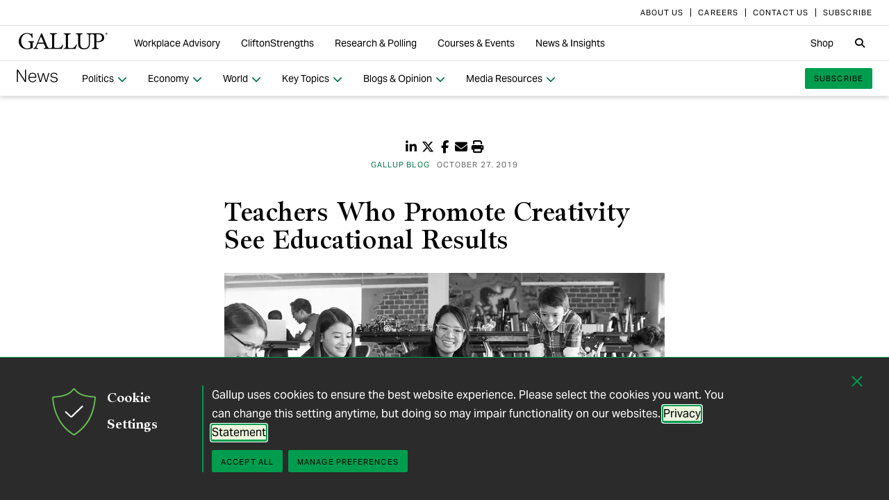

--- FILE ---
content_type: text/css; charset=utf-8
request_url: https://news.gallup.com/stylebundle/site-NewsV9/Newsv9?v=YvxlfylmbSCtL5WggIcJEBfCpK-h3Mu6M7GC_wwgckY1
body_size: 45319
content:
.text-serif-52{font-size:52px;font-weight:300;line-height:1.2}.text-serif-45{font-size:45px}.text-serif-39,.text-serif-45{font-weight:300;line-height:1.1}.text-serif-39{font-size:39px}.text-serif-31{font-size:31px}.text-serif-27,.text-serif-31{font-weight:300;line-height:1.2}.text-serif-27{font-size:27px}.text-serif-24{font-size:24px;font-weight:300;line-height:1.2}.text-serif-20{font-size:20px}.text-serif-18,.text-serif-20{font-weight:300;line-height:1.3}.text-serif-18{font-size:18px}.text-serif-16{font-size:16px;font-weight:300;line-height:1.4}.text-sanserif-27{font-size:27px;font-weight:300;line-height:1.6}.text-sanserif-24{font-size:24px;font-weight:300;line-height:1.6}.text-sanserif-20{font-size:20px;font-weight:300;line-height:1.6}.text-sanserif-18{font-size:18px;font-weight:400;line-height:1.6}.text-sanserif-16{font-size:16px;font-weight:400;line-height:1.6}.text-sanserif-14{font-size:14px;font-weight:400;line-height:1.6}.icon-font-family{font-family:Font Awesome\ 6 Pro}.brands-font-family{font-family:Font Awesome\ 6 Brands}[class*=fa-icon].fa-icon--after:after,[class*=fa-icon]:not(.fa-icon--after):before{content:var(--fa-icon-content);font-family:Font Awesome\ 6 Pro}.fa-icon-check{--fa-icon-content:"\f00c"}.fa-icon-chevron-up{--fa-icon-content:"\f077"}.fa-icon-chevron-down{--fa-icon-content:"\f078"}.fa-icon-chevron-right{--fa-icon-content:"\f054"}.fa-icon-chevron-left{--fa-icon-content:"\f053"}.fa-icon-circle-arrow-left{--fa-icon-content:"\f137"}.fa-icon-circle-arrow-right{--fa-icon-content:"\f138"}.fa-icon-circle-check{--fa-icon-content:"\f058"}.fa-icon-circle-close{--fa-icon-content:"\f057"}.fa-icon-circle-crossed{--fa-icon-content:"\f05e"}.fa-icon-circle-chevron-left{--fa-icon-content:"\f137"}.fa-icon-circle-chevron-right{--fa-icon-content:"\f138"}.fa-icon-circle-exclamation{--fa-icon-content:"\f06a"}.fa-icon-circle-info{--fa-icon-content:"\f05a"}.fa-icon-circle-minus{--fa-icon-content:"\f056"}.fa-icon-circle-play{--fa-icon-content:"\f144"}.fa-icon-circle-plus{--fa-icon-content:"\f055"}.fa-icon-circle-question{--fa-icon-content:"\f059"}.fa-icon-circle-warn{--fa-icon-content:"\f06a"}.fa-icon-envelope{--fa-icon-content:"\f0e0"}.fa-icon-file{--fa-icon-content:"\f15b"}.fa-icon-file-pdf{--fa-icon-content:"\f1c1"}.fa-icon-file-excel{--fa-icon-content:"\e64d"}.fa-icon-file-xls{--fa-icon-content:"\f1c3"}.fa-icon-grid{--fa-icon-content:"\e195"}.fa-icon-hamburger{--fa-icon-content:"\f0c9"}.fa-icon-kabob{--fa-icon-content:"\f142"}.fa-icon-link{--fa-icon-content:"\f0c1"}.fa-icon-lock{--fa-icon-content:"\f30d"}.fa-icon-lock-open{--fa-icon-content:"\f3c1"}.fa-icon-magnifying-glass{--fa-icon-content:"\f002"}.fa-icon-print{--fa-icon-content:"\f02f"}.fa-icon-search{--fa-icon-content:"\f002"}.fa-icon-square{--fa-icon-content:"\f0c8"}.fa-icon-square-check{--fa-icon-content:"\f14a"}.fa-icon-square-minus{--fa-icon-content:"\f146"}.fa-icon-square-plus{--fa-icon-content:"\f0fe"}.fa-icon-square-share{--fa-icon-content:"\f14d"}.fa-icon-triangle-down{--fa-icon-content:"\f0d7"}.fa-icon-triangle-up{--fa-icon-content:"\f0d8"}.fa-icon-user-profile{--fa-icon-content:"\f007"}.fa-icon-volume{--fa-icon-content:"\f6a8"}.fa-icon-arrow-down{--fa-icon-content:"\f063"}.fa-icon-arrow-up{--fa-icon-content:"\f062"}.fa-icon-arrow-left-double{--fa-icon-content:"\f323"}.fa-icon-arrow-right-double{--fa-icon-content:"\f324"}.fa-icon-youtube{--fa-icon-content:"\f167"}.fa-gallup-logo:before{content:"\e001";font-family:Font Awesome Kit}.icon-color--green-2:before{background-color:transparent!important;color:#009d4e!important}.icon-color--green-3:before{background-color:transparent!important;color:#00754a!important}.icon-color--green-4:before{background-color:transparent!important;color:#005745!important}.icon-color--gray-0:before{background-color:transparent!important;color:#f1f1f1!important}.icon-color--gray-1:before{background-color:transparent!important;color:#e0e0e0!important}.icon-color--gray-2:before{background-color:transparent!important;color:#bbb!important}.icon-color--gray-3:before{background-color:transparent!important;color:#929292!important}.icon-color--gray-4:before{background-color:transparent!important;color:#666!important}.icon-color--gray-5:before{background-color:transparent!important;color:#404040!important}.icon-color--gray-6:before{background-color:transparent!important;color:#2b2b2b!important}.icon-color--gray-7:before{background-color:transparent!important;color:#1a1a1a!important}.icon-color--black:before{background-color:transparent!important;color:#000!important}.icon-color--white:before{background-color:transparent!important;color:#fff!important}.gel-icon-full-arrow-up:before{content:"\f062";font-family:Font Awesome\ 6 Pro;font-weight:900}.gel-icon-full-arrow-down:before{content:"\f063";font-family:Font Awesome\ 6 Pro;font-weight:900}.gel-icon-arrow-down:before{content:"\f078";font-family:Font Awesome\ 6 Pro;font-weight:400}.gel-icon-arrow-up:before{content:"\f077";font-family:Font Awesome\ 6 Pro;font-weight:400}.gel-icon-arrow-left:before{content:"\f053";font-family:Font Awesome\ 6 Pro;font-weight:400}.gel-icon-arrow-right:before{content:"\f054";font-family:Font Awesome\ 6 Pro;font-weight:400}.gel-icon-arrow-left-double:before{content:"\f323";font-family:Font Awesome\ 6 Pro;font-weight:900}.gel-icon-arrow-right-double:before{content:"\f324";font-family:Font Awesome\ 6 Pro;font-weight:900}.gel-icon-arrow-left-circle:before{content:"\f137";font-family:Font Awesome\ 6 Pro;font-weight:400}.gel-icon-arrow-right-circle:before{content:"\f138";font-family:Font Awesome\ 6 Pro;font-weight:400}.gel-icon-hamburger:before{content:"\f0c9";font-family:Font Awesome\ 6 Pro;font-weight:900}.gel-icon-kabob:before{content:"\f142";font-family:Font Awesome\ 6 Pro;font-weight:900}.gel-icon-email:before{content:"\f0e0";font-family:Font Awesome\ 6 Pro;font-weight:400}.gel-icon-check:before{content:"\f00c";font-family:Font Awesome\ 6 Pro;font-weight:900}.gel-icon-chevron-up:before{content:"\f077";font-family:Font Awesome\ 6 Pro;font-weight:900}.gel-icon-chevron-down:before{content:"\f078";font-family:Font Awesome\ 6 Pro;font-weight:900}.gel-icon-chevron-left:before{content:"\f053";font-family:Font Awesome\ 6 Pro;font-weight:900}.gel-icon-chevron-right:before{content:"\f054";font-family:Font Awesome\ 6 Pro;font-weight:900}.gel-icon-circle-exclamation:before{content:"\f06a";font-family:Font Awesome\ 6 Pro;font-weight:900}.gel-icon-circle-play:before{content:"\f144";font-family:Font Awesome\ 6 Pro;font-weight:400}.gel-icon-plus-circle:before{content:"\f055";font-family:Font Awesome\ 6 Pro;font-weight:400}.gel-icon-plus-circle-solid:before{content:"\f055";font-family:Font Awesome\ 6 Pro;font-weight:900}.gel-icon-minus-circle:before{content:"\f056";font-family:Font Awesome\ 6 Pro;font-weight:400}.gel-icon-minus-circle-solid:before{content:"\f056";font-family:Font Awesome\ 6 Pro;font-weight:900}.gel-icon-check-circle:before{content:"\f058";font-family:Font Awesome\ 6 Pro;font-weight:400}.gel-icon-check-circle-solid:before{content:"\f058";font-family:Font Awesome\ 6 Pro;font-weight:900}.gel-icon-circle-crossed:before{content:"\f05e";font-family:Font Awesome\ 6 Pro;font-weight:900}.gel-icon-info-circle:before{content:"\f05a";font-family:Font Awesome\ 6 Pro;font-weight:400}.gel-icon-info-circle-solid:before{content:"\f05a";font-family:Font Awesome\ 6 Pro;font-weight:900}.gel-icon-close-circle:before{content:"\f057";font-family:Font Awesome\ 6 Pro;font-weight:400}.gel-icon-close-circle-solid:before{content:"\f057";font-family:Font Awesome\ 6 Pro;font-weight:900}.gel-icon-question-circle:before{content:"\f059";font-family:Font Awesome\ 6 Pro;font-weight:400}.gel-icon-question-circle-solid:before{content:"\f059";font-family:Font Awesome\ 6 Pro;font-weight:900}.gel-icon-envelope:before{content:"\f0e0";font-family:Font Awesome\ 6 Pro;font-weight:900}.gel-icon-magnifying-glass:before{content:"\f002";font-family:Font Awesome\ 6 Pro;font-weight:900}.gel-icon-microsoft-exel:before{content:"\f1c3";font-family:Font Awesome\ 6 Pro;font-weight:900}.gel-icon-print:before{content:"\f02f";font-family:Font Awesome\ 6 Pro;font-weight:400}.gel-icon-print-solid:before{content:"\f02f";font-family:Font Awesome\ 6 Pro;font-weight:900}.gel-icon-square:before{content:"\f0c8";font-family:Font Awesome\ 6 Pro;font-weight:900}.gel-icon-square-check:before{content:"\f14a";font-family:Font Awesome\ 6 Pro;font-weight:900}.gel-icon-minus-square-solid:before{content:"\f146";font-family:Font Awesome\ 6 Pro;font-weight:900}.gel-icon-plus-square-solid:before{content:"\f0fe";font-family:Font Awesome\ 6 Pro;font-weight:900}.gel-icon-triangle-down:before{content:"\f0d7";font-family:Font Awesome\ 6 Pro;font-weight:900}.gel-icon-triangle-up:before{content:"\f0d8";font-family:Font Awesome\ 6 Pro;font-weight:900}.gel-icon-document-solid:before{content:"\f15b";font-family:Font Awesome\ 6 Pro;font-weight:900}.gel-icon-document-pdf-solid:before{content:"\f1c1";font-family:Font Awesome\ 6 Pro;font-weight:900}.gel-icon-document-excel-solid:before{content:"\e64d";font-family:Font Awesome\ 6 Pro;font-weight:900}.gel-icon-volume-solid:before{content:"\f6a8";font-family:Font Awesome\ 6 Pro;font-weight:900}.gel-icon-warn-circle:before{content:"\f06a";font-family:Font Awesome\ 6 Pro;font-weight:400}.gel-icon-warn-circle-solid:before{content:"\f06a";font-family:Font Awesome\ 6 Pro;font-weight:900}.gel-icon-grid-solid:before{content:"\e195";font-family:Font Awesome\ 6 Pro;font-weight:900}.gel-icon-user-profile-solid:before{content:"\f007";font-family:Font Awesome\ 6 Pro;font-weight:900}.gel-icon-link-solid:before{content:"\f0c1";font-family:Font Awesome\ 6 Pro;font-weight:900}.gel-icon-lock-open-solid:before{content:"\f3c1";font-family:Font Awesome\ 6 Pro;font-weight:900}.gel-icon-lock-solid:before{content:"\f30d";font-family:Font Awesome\ 6 Pro;font-weight:900}.gel-icon-gallup:before{content:"\e001";font-family:Font Awesome Kit}.gel-icon-linkedin:before{content:"\f0e1";font-family:Font Awesome\ 6 Pro;font-weight:900}.gel-icon-eyeglass:before,.gel-icon-search:before{content:"\f002";font-family:Font Awesome\ 6 Pro;font-weight:900}.gel-icon-share-insta-noborder:before{content:"\f16d";font-family:Font Awesome\ 6 Brands}.gel-icon-share-youtube-noborder:before{content:"\f167";font-family:Font Awesome\ 6 Brands}.gel-icon-share-linkedin-noborder:before{content:"\f0e1";font-family:Font Awesome\ 6 Brands}.gel-icon-share-facebook-noborder:before{content:"\f39e";font-family:Font Awesome\ 6 Brands}.gel-icon-share-twitter-noborder:before{content:"\e61b";font-family:Font Awesome\ 6 Brands}.gel-icon-share-square:before{content:"\f14d";font-family:Font Awesome\ 6 Pro;font-weight:900}.gel-icon-box:before{content:"\f0c8";font-family:Font Awesome\ 6 Pro;font-weight:400}.gel-icon-check-box:before{content:"\f14a"}.gel-icon,.gel-icon-check-box:before{font-family:Font Awesome\ 6 Pro;font-weight:400}.gel-icon{-webkit-font-smoothing:antialiased;-moz-osx-font-smoothing:grayscale;display:inline-block;font-style:normal;font-variant:normal;line-height:1;position:relative;text-decoration-line:none;text-transform:none}sub,sup{font-size:30%;position:relative}sup{top:-.5em;vertical-align:super}sub{bottom:.75em;vertical-align:sub}html{font-family:sans-serif}body{margin:0}audio:not([controls]){display:none;height:0}a:active,a:hover{outline:0}b,strong{font-weight:600}dfn{font-style:italic}.field-validation-error,.note,input[id$=CheckboxMarketingOptIn]~label,small{font-size:80%}hr{box-sizing:content-box;height:0}pre{overflow:auto}code,kbd,pre,samp{font-family:monospace;font-size:1em}button,input,optgroup,select,textarea{color:inherit;font:inherit;margin:0}button[disabled],html input[disabled]{cursor:default}input[type=checkbox],input[type=radio]{box-sizing:border-box;padding:0}input[type=number]::-webkit-inner-spin-button,input[type=number]::-webkit-outer-spin-button{height:auto}input[type=search]{box-sizing:content-box}fieldset{border:1px solid silver;margin:0 2px;padding:.35em .625em .75em}legend{border:0;padding:0}optgroup{font-weight:600}table{border-collapse:collapse;border-spacing:0}td,th{padding:0}@media (min-width:960px){.c-gmn-navbar--v3 .c-gmn-navbar__container{padding-left:5px;padding-right:5px}}@media (min-width:1280px){.c-gmn-navbar--v3 .c-gmn-navbar__container{padding-left:10px;padding-right:10px}}@media (min-width:960px){.c-gmn-navbar--v3 .c-gmn-menu__container{max-width:960px;padding-left:15px;padding-right:15px}}@media (min-width:1280px){.c-gmn-navbar--v3 .c-gmn-menu__container{max-width:1232px;padding-left:20px;padding-right:20px}}:root,html{color:#000;font-size:16px}.wf-active .serif{font-family:sherborne-variable,Charter,Bitstream Charter,Sitka Text,Cambria,"source-han-serif-japanese","source-han-serif-simplified-c",serif;font-variation-settings:"wght" 850,"opsz" 42}h1,h2,h3,h4,h5,h6{font-family:inherit;font-variation-settings:"wght" 850,"opsz" 42;margin:0}.h1,.h2,.h3,.h4,.h5,.h6,.s-document h1,.s-document h2,.s-document h3,.s-document h4,.s-document h5,.s-document h6,p+h1,p+h2,p+h3,p+h4,p+h5,p+h6{margin:30px 0}.h1,h1{font-family:Charter,Bitstream Charter,Sitka Text,Cambria,serif;font-size:39px;font-weight:300;line-height:1.1}.wf-active .h1,.wf-active h1{font-family:sherborne-variable,Charter,Bitstream Charter,Sitka Text,Cambria,"source-han-serif-japanese","source-han-serif-simplified-c",serif;font-variation-settings:"wght" 850,"opsz" 42}@media (min-width:650px){.h1,h1{font-size:45px;font-weight:300;line-height:1.1}}@media (min-width:960px){.h1,h1{font-size:52px;font-weight:300;line-height:1.2}}.h1 .small,.h1 small,h1 .small,h1 small{font-size:31px;font-weight:300;line-height:1.6}.h2,h2{font-family:Charter,Bitstream Charter,Sitka Text,Cambria,serif;font-size:31px;font-weight:300;line-height:1.2}.wf-active .h2,.wf-active h2{font-family:sherborne-variable,Charter,Bitstream Charter,Sitka Text,Cambria,"source-han-serif-japanese","source-han-serif-simplified-c",serif;font-variation-settings:"wght" 850,"opsz" 42}@media (min-width:650px){.h2,h2{font-size:39px;font-weight:300;line-height:1.1}}@media (min-width:960px){.h2,h2{font-size:45px;font-weight:300;line-height:1.1}}.h2 .small,.h2 small,h2 .small,h2 small{font-size:27px;font-weight:300;line-height:1.7}.h3,h3{font-family:Charter,Bitstream Charter,Sitka Text,Cambria,serif;font-size:27px;font-weight:300;line-height:1.2}.wf-active .h3,.wf-active h3{font-family:sherborne-variable,Charter,Bitstream Charter,Sitka Text,Cambria,"source-han-serif-japanese","source-han-serif-simplified-c",serif;font-variation-settings:"wght" 850,"opsz" 42}@media (min-width:650px){.h3,h3{font-size:31px;font-weight:300;line-height:1.2}}@media (min-width:960px){.h3,h3{font-size:39px;font-weight:300;line-height:1.1}}.h3 .small,.h3 small,h3 .small,h3 small{font-size:20px;font-weight:300;line-height:1.7}.h4,h4{font-family:Charter,Bitstream Charter,Sitka Text,Cambria,serif;font-size:24px;font-weight:300;line-height:1.2}.wf-active .h4,.wf-active h4{font-family:sherborne-variable,Charter,Bitstream Charter,Sitka Text,Cambria,"source-han-serif-japanese","source-han-serif-simplified-c",serif;font-variation-settings:"wght" 850,"opsz" 42}@media (min-width:650px){.h4,h4{font-size:27px;font-weight:300;line-height:1.2}}@media (min-width:960px){.h4,h4{font-size:31px;font-weight:300;line-height:1.2}}.h4 .small,.h4 small,h4 .small,h4 small{font-size:18px;font-weight:400;line-height:1.6}.h5,h5{font-family:Charter,Bitstream Charter,Sitka Text,Cambria,serif;font-size:20px;font-weight:300;line-height:1.3}.wf-active .h5,.wf-active h5{font-family:sherborne-variable,Charter,Bitstream Charter,Sitka Text,Cambria,"source-han-serif-japanese","source-han-serif-simplified-c",serif;font-variation-settings:"wght" 850,"opsz" 42}@media (min-width:650px){.h5,h5{font-size:24px;font-weight:300;line-height:1.2}}@media (min-width:960px){.h5,h5{font-size:27px;font-weight:300;line-height:1.2}}.h5 .small,.h5 small,h5 .small,h5 small{font-size:14px;font-weight:400;line-height:1.7}.h6,h6{font-family:Charter,Bitstream Charter,Sitka Text,Cambria,serif;font-size:18px;font-weight:300;line-height:1.3}.wf-active .h6,.wf-active h6{font-family:sherborne-variable,Charter,Bitstream Charter,Sitka Text,Cambria,"source-han-serif-japanese","source-han-serif-simplified-c",serif;font-variation-settings:"wght" 850,"opsz" 42}@media (min-width:650px){.h6,h6{font-size:20px;font-weight:300;line-height:1.3}}@media (min-width:960px){.h6,h6{font-size:24px;font-weight:300;line-height:1.2}}.h6 .small,.h6 small,h6 .small,h6 small{font-size:11px;font-weight:400;letter-spacing:.1em;line-height:1.5;text-transform:uppercase}p{margin:15px 0}.lead{font-size:18px;font-weight:300;line-height:1.6;margin-bottom:30px}@media (min-width:650px){.lead{font-size:20px;line-height:1.7}}.field-validation-error,.note,.small,input[id$=CheckboxMarketingOptIn]~label,small{font-size:87%}.mark,mark{background-color:#e0e0e0;padding:.2em}.left,.text-left{text-align:left}.right,.text-right{text-align:right}.center,.text-center{text-align:center}.justify,.text-justify{text-align:justify}.nowrap,.text-nowrap{white-space:nowrap}.text-lowercase{text-transform:lowercase}.text-uppercase{text-transform:uppercase}.text-capitalize{text-transform:capitalize}.text-muted{color:#666}.text-primary{color:#009d4e}a.text-primary:focus,a.text-primary:hover{color:#006a35}.text-success{color:#00754a}a.text-success:focus,a.text-success:hover{color:#00422a}.text-danger,.text-info,.text-warning,a.text-danger:focus,a.text-danger:hover,a.text-info:focus,a.text-info:hover,a.text-warning:focus,a.text-warning:hover{color:#000}.bg-primary{background-color:#009d4e;color:#fff}a.bg-primary:focus,a.bg-primary:hover{background-color:#006a35}.bg-success{background-color:#f0f8f0}a.bg-success:focus,a.bg-success:hover{background-color:#cde8cd}.bg-info{background-color:#f1f1f1}a.bg-info:focus,a.bg-info:hover{background-color:#d8d8d8}.bg-warning{background-color:#e0e0e0}a.bg-warning:focus,a.bg-warning:hover{background-color:#c7c7c7}.bg-danger{background-color:#f4e2e2}a.bg-danger:focus,a.bg-danger:hover{background-color:#e6bdbd}.page-header{margin-top:30px}.page-header .h1,.page-header .h2,.page-header .h3,.page-header .h4,.page-header .h5,.page-header .h6,.page-header h1,.page-header h2,.page-header h3,.page-header h4,.page-header h5,.page-header h6{border-bottom:1px solid #929292;margin-bottom:15px}ol,ul{margin-bottom:15px;margin-top:0}ol ol,ol ul,ul ol,ul ul{margin-bottom:0}ol li>a,ul li>a{color:inherit;padding:.125em 0;white-space:normal}ol li>a:focus,ol li>a:hover,ul li>a:focus,ul li>a:hover{color:inherit}.list-inline,.list-unstyled{list-style:none;padding-left:0}.list-inline{margin-left:-5px}.list-inline>li{display:inline-block;padding-left:5px;padding-right:5px}dl{margin-bottom:30px;margin-top:0}dd,dt{line-height:1.5}dt{font-weight:700}dd{margin-left:0}@media (min-width:1110px){.dl-horizontal dt{clear:left;float:left;overflow:hidden;text-align:right;text-overflow:ellipsis;white-space:nowrap;width:155px}.dl-horizontal dd{margin-left:175px}}abbr[data-original-title],abbr[title]{border-bottom:1px dotted #929292;cursor:help;text-decoration-line:none}.initialism{font-size:90%;text-transform:uppercase}.o-article .article-content blockquote,blockquote{border-left:2px solid #009d4e;margin:0 0 30px;padding:0 30px}.o-article .article-content blockquote,.o-article .article-content blockquote p,blockquote,blockquote p{font-size:18px}.o-article .article-content blockquote ol:last-child,.o-article .article-content blockquote p:last-child,.o-article .article-content blockquote ul:last-child,blockquote ol:last-child,blockquote p:last-child,blockquote ul:last-child{margin-bottom:0}.o-article .article-content blockquote h2,blockquote h2{font-size:24px;font-weight:300;line-height:1.2}@media (min-width:650px){.o-article .article-content blockquote h2,blockquote h2{font-size:27px;font-weight:300;line-height:1.2}}@media (min-width:960px){.o-article .article-content blockquote h2,blockquote h2{font-size:31px;font-weight:300;line-height:1.2}}.o-article .article-content blockquote .small,.o-article .article-content blockquote footer,.o-article .article-content blockquote small,blockquote .small,blockquote footer,blockquote small{color:#1a1a1a;display:block;font-size:16px;line-height:1.5}.o-article .article-content blockquote .small:before,.o-article .article-content blockquote footer:before,.o-article .article-content blockquote small:before,blockquote .small:before,blockquote footer:before,blockquote small:before{content:"\2014 \00A0"}.blockquote-reverse,blockquote.pull-right{border-left:0;border-right:2px solid #009d4e;text-align:right}.blockquote-reverse .small:before,.blockquote-reverse footer:before,.blockquote-reverse small:before,blockquote.pull-right .small:before,blockquote.pull-right footer:before,blockquote.pull-right small:before{content:""}.blockquote-reverse .small:after,.blockquote-reverse footer:after,.blockquote-reverse small:after,blockquote.pull-right .small:after,blockquote.pull-right footer:after,blockquote.pull-right small:after{content:"\00A0 \2014"}address{font-style:normal;line-height:1.5;margin-bottom:30px}*,:after,:before{box-sizing:border-box}html{-webkit-tap-highlight-color:rgba(0,0,0,0);font-size:10px}body{background-color:#666;color:#ccc;font-size:16px;line-height:1.5}button,input,select,textarea{font-family:inherit;font-size:inherit;line-height:inherit}a{text-decoration-line:none}a,a:focus,a:hover{color:#00754a}a:hover{text-decoration-color:#00754a;text-decoration-line:underline;text-decoration-thickness:1px;text-underline-offset:.15em}a:focus{outline:2px auto #009d4e;outline-offset:0}.card--gray-3 a:focus,.card--green-2 a:focus{outline:2px auto #fff;outline-offset:0}figure{margin:0}img{vertical-align:middle}.img-responsive{display:block;height:auto;max-width:100%}.img-rounded{border-radius:2px}.img-thumbnail{background-color:#fff;border:1px solid transparent;border-radius:0;display:inline-block;height:auto;line-height:1.5;max-width:100%;padding:0;transition:all .2s ease-in-out}.img-circle{border-radius:50%}hr{border:0;border-top:1px solid #929292;margin-bottom:30px;margin-top:30px}.hiddenIR,.sr-only{clip:rect(0,0,0,0);border:0;height:1px;margin:-1px;overflow:hidden;padding:0;position:absolute;width:1px}.sr-only-focusable:active,.sr-only-focusable:focus{clip:auto;height:auto;margin:0;overflow:visible;position:static;width:auto}[role=button]{cursor:pointer}.embed-responsive{display:block;height:0;overflow:hidden;padding:0;position:relative}.embed-responsive .embed-responsive-item,.embed-responsive embed,.embed-responsive iframe,.embed-responsive object,.embed-responsive video{border:0;bottom:0;height:100%;left:0;position:absolute;top:0;width:100%}.embed-responsive-16by9{padding-bottom:56.25%}.embed-responsive-4by3{padding-bottom:75%}.btn,.gel-btn{background-image:none;border:1px solid transparent;border-radius:2px;cursor:pointer;display:inline-block;font-size:16px;font-weight:400;line-height:1.5;margin-bottom:0;padding:5px 10px;text-align:center;touch-action:manipulation;user-select:none;vertical-align:middle;white-space:nowrap}.btn.active.focus,.btn.active:focus,.btn.focus,.btn:active.focus,.btn:active:focus,.btn:focus{outline:1px dotted #009d4e;outline:2px auto #009d4e;outline-offset:-2px;outline-offset:0}.btn.focus,.btn:focus,.btn:hover{color:#404040;text-decoration:none}.btn.active,.btn:active{background-image:none;box-shadow:inset 0 3px 5px rgba(0,0,0,.125);outline:0}.btn.disabled,.btn[disabled],fieldset[disabled] .btn{box-shadow:none;cursor:not-allowed;opacity:.65}.btn-default{background-color:#ccc;border-color:#ccc;color:#404040}.btn-default.focus,.btn-default:focus{background-color:#b3b3b3;border-color:#8c8c8c;color:#404040}.btn-default:hover{background-color:#b3b3b3;border-color:#adadad;color:#404040}.btn-default.active,.btn-default:active,.open>.dropdown-toggle.btn-default{background-color:#b3b3b3;background-image:none;border-color:#adadad;color:#404040}.btn-default.active.focus,.btn-default.active:focus,.btn-default.active:hover,.btn-default:active.focus,.btn-default:active:focus,.btn-default:active:hover,.open>.dropdown-toggle.btn-default.focus,.open>.dropdown-toggle.btn-default:focus,.open>.dropdown-toggle.btn-default:hover{background-color:#a1a1a1;border-color:#8c8c8c;color:#404040}.btn-default.disabled.focus,.btn-default.disabled:focus,.btn-default.disabled:hover,.btn-default[disabled].focus,.btn-default[disabled]:focus,.btn-default[disabled]:hover,fieldset[disabled] .btn-default.focus,fieldset[disabled] .btn-default:focus,fieldset[disabled] .btn-default:hover{background-color:#ccc;border-color:#ccc}.btn-default .badge{background-color:#404040;color:#ccc}.btn-primary,.gel-btn-primary{background-color:#009d4e;border-color:#009d4e;color:#000}.btn-primary.focus,.btn-primary:focus,.gel-btn-primary.focus,.gel-btn-primary:focus{background-color:#006a35;border-color:#001e0f;color:#000}.btn-primary:hover,.gel-btn-primary:hover{background-color:#006a35;border-color:#006030;color:#000}.btn-primary.active,.btn-primary:active,.gel-btn-primary.active,.gel-btn-primary:active,.open>.dropdown-toggle.btn-primary,.open>.dropdown-toggle.gel-btn-primary{background-color:#006a35;background-image:none;border-color:#006030;color:#000}.btn-primary.active.focus,.btn-primary.active:focus,.btn-primary.active:hover,.btn-primary:active.focus,.btn-primary:active:focus,.btn-primary:active:hover,.gel-btn-primary.active.focus,.gel-btn-primary.active:focus,.gel-btn-primary.active:hover,.gel-btn-primary:active.focus,.gel-btn-primary:active:focus,.gel-btn-primary:active:hover,.open>.dropdown-toggle.btn-primary.focus,.open>.dropdown-toggle.btn-primary:focus,.open>.dropdown-toggle.btn-primary:hover,.open>.dropdown-toggle.gel-btn-primary.focus,.open>.dropdown-toggle.gel-btn-primary:focus,.open>.dropdown-toggle.gel-btn-primary:hover{background-color:#004623;border-color:#001e0f;color:#000}.btn-primary.disabled.focus,.btn-primary.disabled:focus,.btn-primary.disabled:hover,.btn-primary[disabled].focus,.btn-primary[disabled]:focus,.btn-primary[disabled]:hover,.gel-btn-primary.disabled.focus,.gel-btn-primary.disabled:focus,.gel-btn-primary.disabled:hover,.gel-btn-primary[disabled].focus,.gel-btn-primary[disabled]:focus,.gel-btn-primary[disabled]:hover,fieldset[disabled] .btn-primary.focus,fieldset[disabled] .btn-primary:focus,fieldset[disabled] .btn-primary:hover,fieldset[disabled] .gel-btn-primary.focus,fieldset[disabled] .gel-btn-primary:focus,fieldset[disabled] .gel-btn-primary:hover{background-color:#009d4e;border-color:#009d4e}.btn-primary .badge,.gel-btn-primary .badge{background-color:#000;color:#009d4e}.btn-success{background-color:#009d4e;border-color:#009d4e;color:#000}.btn-success.focus,.btn-success:focus{background-color:#006a35;border-color:#001e0f;color:#000}.btn-success:hover{background-color:#006a35;border-color:#006030;color:#000}.btn-success.active,.btn-success:active,.open>.dropdown-toggle.btn-success{background-color:#006a35;background-image:none;border-color:#006030;color:#000}.btn-success.active.focus,.btn-success.active:focus,.btn-success.active:hover,.btn-success:active.focus,.btn-success:active:focus,.btn-success:active:hover,.open>.dropdown-toggle.btn-success.focus,.open>.dropdown-toggle.btn-success:focus,.open>.dropdown-toggle.btn-success:hover{background-color:#004623;border-color:#001e0f;color:#000}.btn-success.disabled.focus,.btn-success.disabled:focus,.btn-success.disabled:hover,.btn-success[disabled].focus,.btn-success[disabled]:focus,.btn-success[disabled]:hover,fieldset[disabled] .btn-success.focus,fieldset[disabled] .btn-success:focus,fieldset[disabled] .btn-success:hover{background-color:#009d4e;border-color:#009d4e}.btn-success .badge{background-color:#000;color:#009d4e}.btn-info{background-color:#bbb;border-color:#bbb;color:#000}.btn-info.focus,.btn-info:focus{background-color:#a2a2a2;border-color:#7b7b7b;color:#000}.btn-info:hover{background-color:#a2a2a2;border-color:#9c9c9c;color:#000}.btn-info.active,.btn-info:active,.open>.dropdown-toggle.btn-info{background-color:#a2a2a2;background-image:none;border-color:#9c9c9c;color:#000}.btn-info.active.focus,.btn-info.active:focus,.btn-info.active:hover,.btn-info:active.focus,.btn-info:active:focus,.btn-info:active:hover,.open>.dropdown-toggle.btn-info.focus,.open>.dropdown-toggle.btn-info:focus,.open>.dropdown-toggle.btn-info:hover{background-color:#909090;border-color:#7b7b7b;color:#000}.btn-info.disabled.focus,.btn-info.disabled:focus,.btn-info.disabled:hover,.btn-info[disabled].focus,.btn-info[disabled]:focus,.btn-info[disabled]:hover,fieldset[disabled] .btn-info.focus,fieldset[disabled] .btn-info:focus,fieldset[disabled] .btn-info:hover{background-color:#bbb;border-color:#bbb}.btn-info .badge{background-color:#000;color:#bbb}.btn-warning{background-color:#2b2b2b;border-color:#2b2b2b;color:#fff}.btn-warning.focus,.btn-warning:focus{background-color:#121212;border-color:#000;color:#fff}.btn-warning:hover{background-color:#121212;border-color:#0c0c0c;color:#fff}.btn-warning.active,.btn-warning:active,.open>.dropdown-toggle.btn-warning{background-color:#121212;background-image:none;border-color:#0c0c0c;color:#fff}.btn-warning.active.focus,.btn-warning.active:focus,.btn-warning.active:hover,.btn-warning:active.focus,.btn-warning:active:focus,.btn-warning:active:hover,.open>.dropdown-toggle.btn-warning.focus,.open>.dropdown-toggle.btn-warning:focus,.open>.dropdown-toggle.btn-warning:hover{background-color:#000;border-color:#000;color:#fff}.btn-warning.disabled.focus,.btn-warning.disabled:focus,.btn-warning.disabled:hover,.btn-warning[disabled].focus,.btn-warning[disabled]:focus,.btn-warning[disabled]:hover,fieldset[disabled] .btn-warning.focus,fieldset[disabled] .btn-warning:focus,fieldset[disabled] .btn-warning:hover{background-color:#2b2b2b;border-color:#2b2b2b}.btn-warning .badge{background-color:#fff;color:#2b2b2b}.btn-danger{background-color:#1a1a1a;border-color:#1a1a1a;color:#fff}.btn-danger.focus,.btn-danger:focus,.btn-danger:hover{background-color:#000;border-color:#000;color:#fff}.btn-danger.active,.btn-danger:active,.open>.dropdown-toggle.btn-danger{background-color:#000;background-image:none;border-color:#000;color:#fff}.btn-danger.active.focus,.btn-danger.active:focus,.btn-danger.active:hover,.btn-danger:active.focus,.btn-danger:active:focus,.btn-danger:active:hover,.open>.dropdown-toggle.btn-danger.focus,.open>.dropdown-toggle.btn-danger:focus,.open>.dropdown-toggle.btn-danger:hover{background-color:#000;border-color:#000;color:#fff}.btn-danger.disabled.focus,.btn-danger.disabled:focus,.btn-danger.disabled:hover,.btn-danger[disabled].focus,.btn-danger[disabled]:focus,.btn-danger[disabled]:hover,fieldset[disabled] .btn-danger.focus,fieldset[disabled] .btn-danger:focus,fieldset[disabled] .btn-danger:hover{background-color:#1a1a1a;border-color:#1a1a1a}.btn-danger .badge{background-color:#fff;color:#1a1a1a}.btn-link{border-radius:0;color:#00754a;font-weight:400}.btn-link,.btn-link.active,.btn-link:active,.btn-link[disabled],fieldset[disabled] .btn-link{background-color:transparent;box-shadow:none}.btn-link,.btn-link:active,.btn-link:focus,.btn-link:hover{border-color:transparent}.btn-link:focus,.btn-link:hover{background-color:transparent;color:#00754a;text-decoration:underline}.btn-link[disabled]:focus,.btn-link[disabled]:hover,fieldset[disabled] .btn-link:focus,fieldset[disabled] .btn-link:hover{color:#666;text-decoration:none}.btn-lg{font-size:20px;line-height:1.5}.btn-sm{font-size:14px;padding:4px 8px}.btn-xs{font-size:14px;padding:2px 6px}.modal,.modal-open{overflow:hidden}.modal{-webkit-overflow-scrolling:touch;bottom:0;display:none;left:0;outline:0;position:fixed;right:0;top:0;z-index:1050}.modal.fade .modal-dialog{transform:translateY(-25%);transition:transform .3s ease-out}.modal.in .modal-dialog{transform:translate(0)}.modal-open .modal{overflow-x:hidden;overflow-y:auto}.modal-dialog{margin:10px;position:relative;width:auto}.modal-content{background-clip:padding-box;background-color:#fff;border:1px solid #929292;border-radius:2px;box-shadow:0 3px 9px rgba(0,0,0,.5);outline:0;position:relative}.modal-backdrop{background-color:#000;bottom:0;left:0;position:fixed;right:0;top:0;z-index:1040}.modal-backdrop.fade{opacity:0}.modal-backdrop.in{opacity:.5}.modal-header{border-bottom:1px solid transparent;padding:20px}.modal-header .close{margin-top:-2px}.modal-title{line-height:1.5;margin:0}.modal-body{padding:20px;position:relative}.modal-footer{border-top:1px solid transparent;padding:20px;text-align:right}.modal-footer .btn+.btn{margin-bottom:0;margin-left:5px}.modal-footer .btn-group .btn+.btn{margin-left:-1px}.modal-footer .btn-block+.btn-block{margin-left:0}.modal-scrollbar-measure{height:50px;overflow:scroll;position:absolute;top:-9999px;width:50px}@media (min-width:650px){.modal-dialog{margin:30px auto;width:652px}.modal-content{box-shadow:0 5px 15px rgba(0,0,0,.5)}.modal-sm{width:342px}}@media (min-width:960px){.modal-lg{width:962px}}.modal.modal-fullscreen .modal-content,.modal.modal-fullscreen .modal-dialog{bottom:0;left:0;position:absolute;right:0;top:0}.modal.modal-fullscreen .modal-dialog{animation-duration:.6s;margin:0;width:100%}.modal.modal-fullscreen .modal-content{border:0;border-radius:0;box-shadow:inherit;display:flex;flex-direction:column;height:100%;overflow:hidden;padding:30px;width:100%}.modal.modal-fullscreen .modal-body{flex:1;overflow-y:auto;padding:0}.modal.modal-fullscreen .modal-header{padding:0 0 30px}.modal.modal-fullscreen .modal-footer{padding-top:30px 0 0}.modal.modal-video .modal-dialog{left:50%;margin:0;max-width:150vh;position:fixed;text-align:center;top:50%;transform:translate(-50%,-50%);width:100%}@media (min-width:650px){.modal.modal-video .modal-dialog{width:630px}}@media (min-width:960px){.modal.modal-video .modal-dialog{width:960px}}@media (min-width:1280px){.modal.modal-video .modal-dialog{width:1232px}}.modal.modal-video .modal-dialog .embed-responsive{min-height:100%}.modal.modal-has-close-btn .modal-close-btn{margin-left:auto}@media (min-width:960px){.modal.modal-has-close-btn .modal-dialog{padding-top:60px}.modal.modal-has-close-btn .modal-close-btn{float:right;margin:-60px 0 60px 20px}}.modal-close-btn{background-color:transparent;border:0;display:block;height:40px;position:relative;width:40px}.modal-close-btn.pull-right{margin-bottom:20px}.modal-close-btn:after,.modal-close-btn:before{background-color:#009d4e;border-radius:1px;content:"";display:block;height:2px;left:50%;position:absolute;top:50%;width:30px}.modal-close-btn:before{transform:translate(-50%,-50%) rotate(45deg)}.modal-close-btn:after{transform:translate(-50%,-50%) rotate(-45deg)}.c-banner{padding:20px 0}.c-banner--fixed-bottom,.c-banner--fixed-top{left:0;position:fixed;right:0}.c-banner--fixed-top{bottom:auto;top:0}.c-banner--fixed-bottom{bottom:0;top:auto}.c-banner--dark{background-color:#000;color:#fff}.c-banner--light{background-color:#fff;color:#000}.c-banner .container{position:relative}.c-banner__image{display:none;float:left;margin-right:20px}@media (min-width:960px){.c-banner__image{display:block}}.c-banner__heading,.c-banner__text{color:inherit;font-size:16px;line-height:1.5}.c-banner__heading{font-weight:700;margin:0 0 5px}.c-banner__text{margin:0 0 15px}.c-banner__close-btn{background-color:transparent;border:0;float:right;height:40px;margin:-10px -10px 10px 10px;position:relative;width:40px}.c-banner__close-btn:focus{outline:1px dotted #009d4e}.c-banner__close-btn:after,.c-banner__close-btn:before{background-color:#009d4e;border-radius:1px;content:"";display:block;height:2px;left:50%;position:absolute;top:50%;width:30px}.c-banner__close-btn:before{transform:translate(-50%,-50%) rotate(45deg)}.c-banner__close-btn:after{transform:translate(-50%,-50%) rotate(-45deg)}.fade{opacity:0;transition:opacity .15s linear}.fade.in{opacity:1}.collapse{display:none}.collapse.in{display:block}tr.collapse.in{display:table-row}tbody.collapse.in{display:table-row-group}.collapsing{height:0;overflow:hidden;position:relative;transition-duration:.35s;transition-property:height,visibility;transition-timing-function:ease}.c-carousel__container:after{clear:both;content:"";display:table}.c-carousel.is-active{overflow:hidden}.c-carousel.is-active .c-carousel__container{margin-left:50%;overflow:visible!important;transform:translateX(-50%) translateX(5px);width:310px}@media (min-width:480px){.c-carousel.is-active .c-carousel__container{width:360px}}@media (min-width:650px){.c-carousel.is-active .c-carousel__container{width:473px}}@media (min-width:960px){.c-carousel.is-active .c-carousel__container{width:720px}}@media (min-width:1280px){.c-carousel.is-active .c-carousel__container{width:924px}}.c-carousel.is-active .c-carousel__item-container{padding-right:10px}@media (min-width:480px){.c-carousel.is-active .c-carousel__item-container{padding-right:20px}}.l-clp--tab-timeline .rel-cardsrvc,.l-clp--tab-timeline .rel-cardsrvc.c-item--card,.l-clp--tab-timeline-white .rel-cardsrvc,.l-clp--tab-timeline-white .rel-cardsrvc.c-item--card{background-color:#404040;color:#fff;position:relative;z-index:2}.l-clp--tab-timeline [class*=-acc-tab] header,.l-clp--tab-timeline-white [class*=-acc-tab] header{background-color:transparent}.l-clp--tab-timeline .cardsrvc-tabs,.l-clp--tab-timeline-white .cardsrvc-tabs{margin-bottom:80px}.l-clp--tab-timeline .cardsrvc-tabs h2,.l-clp--tab-timeline [class*=-acc-tab] header h2,.l-clp--tab-timeline-white .cardsrvc-tabs h2,.l-clp--tab-timeline-white [class*=-acc-tab] header h2{color:#bbb}.l-clp--tab-timeline .cardsrvc-tabs .active h2,.l-clp--tab-timeline [class*=-acc-tab] header a.collapsed h2,.l-clp--tab-timeline-white .cardsrvc-tabs .active h2,.l-clp--tab-timeline-white [class*=-acc-tab] header a.collapsed h2{color:#fff}.l-clp--tab-timeline .cardsrvc-tabs li a:hover,.l-clp--tab-timeline .cardsrvc-tabs li.active a,.l-clp--tab-timeline-white .cardsrvc-tabs li a:hover,.l-clp--tab-timeline-white .cardsrvc-tabs li.active a{border-bottom-color:transparent}.l-clp--tab-timeline ul.cardsrvc-tabs.cardsrvc-tabs--timeline,.l-clp--tab-timeline-white ul.cardsrvc-tabs.cardsrvc-tabs--timeline{justify-content:space-between;max-height:inherit;overflow:visible;position:relative}.l-clp--tab-timeline ul.cardsrvc-tabs.cardsrvc-tabs--timeline li:first-child a:after,.l-clp--tab-timeline-white ul.cardsrvc-tabs.cardsrvc-tabs--timeline li:first-child a:after{left:0;margin-left:0}.l-clp--tab-timeline ul.cardsrvc-tabs.cardsrvc-tabs--timeline li:last-child a:after,.l-clp--tab-timeline-white ul.cardsrvc-tabs.cardsrvc-tabs--timeline li:last-child a:after{left:auto;margin-left:0;margin-right:-10px;right:10px}.l-clp--tab-timeline ul.cardsrvc-tabs.cardsrvc-tabs--timeline li a,.l-clp--tab-timeline-white ul.cardsrvc-tabs.cardsrvc-tabs--timeline li a{position:relative}.l-clp--tab-timeline ul.cardsrvc-tabs.cardsrvc-tabs--timeline li a h2,.l-clp--tab-timeline-white ul.cardsrvc-tabs.cardsrvc-tabs--timeline li a h2{padding:0}.l-clp--tab-timeline ul.cardsrvc-tabs.cardsrvc-tabs--timeline li a:after,.l-clp--tab-timeline-white ul.cardsrvc-tabs.cardsrvc-tabs--timeline li a:after{background:#404040;border:3px solid #929292;border-radius:100%;bottom:-30px;content:"";display:block;height:20px;left:50%;margin-left:-10px;position:absolute;width:20px;z-index:1}.l-clp--tab-timeline ul.cardsrvc-tabs.cardsrvc-tabs--timeline li a:hover:after,.l-clp--tab-timeline-white ul.cardsrvc-tabs.cardsrvc-tabs--timeline li a:hover:after{border-color:#009d4e;transition:border-color .25s ease}.l-clp--tab-timeline ul.cardsrvc-tabs.cardsrvc-tabs--timeline li a.past-date:hover:after,.l-clp--tab-timeline-white ul.cardsrvc-tabs.cardsrvc-tabs--timeline li a.past-date:hover:after{background:#009d4e}.l-clp--tab-timeline ul.cardsrvc-tabs.cardsrvc-tabs--timeline li a.past-date:after,.l-clp--tab-timeline-white ul.cardsrvc-tabs.cardsrvc-tabs--timeline li a.past-date:after{border-color:#009d4e;transition:border-color .25s ease}.l-clp--tab-timeline ul.cardsrvc-tabs.cardsrvc-tabs--timeline li.active a:after,.l-clp--tab-timeline-white ul.cardsrvc-tabs.cardsrvc-tabs--timeline li.active a:after{background:#009d4e;border-color:#009d4e}@media (min-width:650px){.l-clp--tab-timeline .tab-timeline__line,.l-clp--tab-timeline-white .tab-timeline__line{background:#929292;height:3px;margin:-64px 0 80px;position:relative}.l-clp--tab-timeline .tab-timeline__line-progress,.l-clp--tab-timeline-white .tab-timeline__line-progress{background-color:#009d4e;bottom:0;left:0;position:absolute;top:0;transition:width .5s ease;width:0}.l-clp--tab-timeline .rel-cardsrvc .flex-item,.l-clp--tab-timeline-white .rel-cardsrvc .flex-item{padding-bottom:40px}}.l-clp--tab-timeline .tab-timeline__controls,.l-clp--tab-timeline-white .tab-timeline__controls{display:none;margin:0 auto;max-width:1232px}@media (min-width:960px){.l-clp--tab-timeline .tab-timeline__controls,.l-clp--tab-timeline-white .tab-timeline__controls{display:block;left:0;position:absolute;right:0;top:calc(50% + 80px)}}.l-clp--tab-timeline .tab-timeline__control-next,.l-clp--tab-timeline .tab-timeline__control-prev,.l-clp--tab-timeline-white .tab-timeline__control-next,.l-clp--tab-timeline-white .tab-timeline__control-prev{background:transparent;border:0;color:#009d4e;cursor:pointer;font-size:40px;line-height:1;position:absolute;z-index:1}.l-clp--tab-timeline .tab-timeline__control-prev,.l-clp--tab-timeline-white .tab-timeline__control-prev{left:60px}.l-clp--tab-timeline .tab-timeline__control-next,.l-clp--tab-timeline-white .tab-timeline__control-next{right:60px}@media (min-width:960px){.l-clp--tab-timeline .cardsrvc-content .rel--cardsrvc .u-shadow,.l-clp--tab-timeline-white .cardsrvc-content .rel--cardsrvc .u-shadow{border:0;box-shadow:none}.l-clp--tab-timeline .cardsrvc-content .rel--cardsrvc .cardsrvc-main,.l-clp--tab-timeline-white .cardsrvc-content .rel--cardsrvc .cardsrvc-main{border:1px solid #e0e0e0;box-shadow:0 0 10px 0 rgba(0,0,0,.2)}}.l-clp--tab-timeline-white [class*=tab-timeline__control]{color:#00754a}.l-clp--tab-timeline-white .rel-cardsrvc,.l-clp--tab-timeline-white .rel-cardsrvc.c-item--card{background-color:#fff;color:#fff}.l-clp--tab-timeline-white .cardsrvc-tabs .active h2,.l-clp--tab-timeline-white .cardsrvc-tabs h2,.l-clp--tab-timeline-white [class*=-acc-tab] header a.collapsed h2,.l-clp--tab-timeline-white [class*=-acc-tab] header h2{color:#2b2b2b}.l-clp--tab-timeline-white ul.cardsrvc-tabs.cardsrvc-tabs--timeline li a:after{background:#fff}.l-clp--tab-timeline-white ul.cardsrvc-tabs.cardsrvc-tabs--timeline li a:hover:after{border-color:#00754a}.l-clp--tab-timeline-white ul.cardsrvc-tabs.cardsrvc-tabs--timeline li a.past-date:hover:after{background:#00754a}.l-clp--tab-timeline-white ul.cardsrvc-tabs.cardsrvc-tabs--timeline li a.past-date:after{border-color:#00754a}.l-clp--tab-timeline-white ul.cardsrvc-tabs.cardsrvc-tabs--timeline li.active a:after{background:#00754a;border-color:#00754a}@media (min-width:650px){.l-clp--tab-timeline-white .tab-timeline__line-progress{background-color:#00754a}}.l-clp--tab-timeline-white .tab-timeline__controls~.cardsrvc-content .flex-item:nth-child(n+2){border-left:0}.caret{border-left:4px solid transparent;border-right:4px solid transparent;border-top:4px dashed;border-top:4px solid\9;display:inline-block;height:0;margin-left:2px;vertical-align:middle;width:0}.dropdown,.dropup{position:relative}.dropdown-toggle:focus{outline:0}.dropdown-menu{background-clip:padding-box;background-color:#fff;border:1px solid #666;border-radius:2px;box-shadow:0 6px 12px rgba(0,0,0,.175);display:none;float:left;font-size:16px;left:0;list-style:none;margin:2px 0 0;min-width:160px;padding:5px 0;position:absolute;text-align:left;top:100%;z-index:1000}.dropdown-menu.pull-right{left:auto;right:0}.dropdown-menu .divider{background-color:#bbb;height:1px;margin:14px 0;overflow:hidden}.dropdown-menu>li>a{clear:both;color:#000;display:block;font-weight:400;line-height:1.5;padding:3px 20px;white-space:nowrap}.dropdown-menu>li>a:focus,.dropdown-menu>li>a:hover{background-color:#009d4e;color:#2b2b2b;text-decoration:none}.dropdown-menu>.active>a,.dropdown-menu>.active>a:focus,.dropdown-menu>.active>a:hover{background-color:#009d4e;color:#000;outline:0;text-decoration:none}.dropdown-menu>.disabled>a,.dropdown-menu>.disabled>a:focus,.dropdown-menu>.disabled>a:hover{color:#bbb}.dropdown-menu>.disabled>a:focus,.dropdown-menu>.disabled>a:hover{background-color:transparent;background-image:none;cursor:not-allowed;filter:progid:DXImageTransform.Microsoft.gradient(enabled = false);text-decoration:none}.open>.dropdown-menu{display:block}.open>a{outline:0}.dropdown-menu-right{left:auto;right:0}.dropdown-menu-left{left:0;right:auto}.dropdown-header{color:#404040;display:block;font-size:14px;line-height:1.5;padding:3px 20px;white-space:nowrap}.dropdown-backdrop{bottom:0;left:0;position:fixed;right:0;top:0;z-index:990}.pull-right>.dropdown-menu{left:auto;right:0}.dropup .caret,.navbar-fixed-bottom .dropdown .caret{border-bottom:4px dashed;border-bottom:4px solid\9;border-top:0;content:""}.dropup .dropdown-menu,.navbar-fixed-bottom .dropdown .dropdown-menu{bottom:100%;margin-bottom:2px;top:auto}@media (min-width:1110px){.navbar-right .dropdown-menu{left:auto;right:0}.navbar-right .dropdown-menu-left{left:0;right:auto}}.dropdown-header{font-family:Arial,Helvetica,sans-serif;font-size:11px;font-weight:400;letter-spacing:.1em;text-transform:uppercase}.wf-active .dropdown-header{font-family:aktiv-grotesk,aktiv-grotesk-std,Arial,Helvetica,source-han-sans-japanese,source-han-sans-simplified-c,system-ui,sans-serif}.navbar-nav .dropdown-menu .dropdown-header{padding-left:0}@media (min-width:1110px){.gel-nav-columns .dropdown-menu{column-count:2;column-gap:20px}.gel-nav-columns .dropdown-menu li,.gel-nav-columns .dropdown-menu ul{break-inside:avoid;overflow:hidden}.gel-nav-columns .dropdown-menu>li{width:260px}.gel-nav-columns .dropdown-menu>li>a{white-space:normal}}.pagination{border-radius:2px;display:inline-block;margin:30px 0;padding-left:0}.pagination>li{display:block;float:left;margin-left:3px}.pagination>li:first-child{margin-left:0}.pagination>li>a,.pagination>li>span{background-color:#f1f1f1;border:1px solid #f1f1f1;border-radius:2px;color:#000;display:block;font-size:16px;height:32px;line-height:32px;padding:0 11px;text-decoration:none}.pagination>li>a .gel-icon,.pagination>li>a [class*=gel-icon-],.pagination>li>span .gel-icon,.pagination>li>span [class*=gel-icon-]{line-height:inherit}.pagination>li>a:focus,.pagination>li>a:hover,.pagination>li>span:focus,.pagination>li>span:hover{background-color:#e0e0e0;border-color:#929292;color:#000}.pagination>.active>a,.pagination>.active>a:focus,.pagination>.active>a:hover,.pagination>.active>span,.pagination>.active>span:focus,.pagination>.active>span:hover{background-color:#f0f8f0;border-color:#009d4e;color:#000;cursor:default;font-weight:700}.pagination>.disabled>a,.pagination>.disabled>a:focus,.pagination>.disabled>a:hover,.pagination>.disabled>span,.pagination>.disabled>span:focus,.pagination>.disabled>span:hover{background-color:#f1f1f1;border-color:#f1f1f1;color:#929292;cursor:not-allowed}.pagination-lg>li>a,.pagination-lg>li>span{font-size:20px;line-height:36px;padding:0 12px}.pagination-lg>li:first-child>a,.pagination-lg>li:first-child>span{border-bottom-left-radius:2px;border-top-left-radius:2px}.pagination-lg>li:last-child>a,.pagination-lg>li:last-child>span{border-bottom-right-radius:2px;border-top-right-radius:2px}.pagination-lg>li>a,.pagination-lg>li>span{height:36px}.pagination-sm>li>a,.pagination-sm>li>span{font-size:14px;line-height:28px;padding:0 10px}.pagination-sm>li:first-child>a,.pagination-sm>li:first-child>span{border-bottom-left-radius:2px;border-top-left-radius:2px}.pagination-sm>li:last-child>a,.pagination-sm>li:last-child>span{border-bottom-right-radius:2px;border-top-right-radius:2px}.pagination-sm>li>a,.pagination-sm>li>span{height:28px}.pagination-inverse>li>a,.pagination-inverse>li>span{background-color:#666;border-color:transparent;color:#fff}.pagination-inverse>li>a:focus,.pagination-inverse>li>a:hover,.pagination-inverse>li>span:focus,.pagination-inverse>li>span:hover{background-color:#404040;border-color:#929292;color:#fff}.pagination-inverse>.active>a,.pagination-inverse>.active>a:focus,.pagination-inverse>.active>a:hover,.pagination-inverse>.active>span,.pagination-inverse>.active>span:focus,.pagination-inverse>.active>span:hover{background-color:#009d4e;border-color:#fff;color:#000}.pagination-inverse>.disabled>a,.pagination-inverse>.disabled>a:focus,.pagination-inverse>.disabled>a:hover,.pagination-inverse>.disabled>span,.pagination-inverse>.disabled>span:focus,.pagination-inverse>.disabled>span:hover{background-color:#404040;border-color:transparent;color:#929292}.c-dot-paging{display:flex}.c-dot-paging__indicator,.c-dot-paging__next-btn,.c-dot-paging__prev-btn{background-color:transparent;border:0;padding:0}.c-dot-paging__indicators{display:flex;flex-wrap:wrap;gap:8px;padding:0}.c-dot-paging__indicator{background-clip:padding-box;background-color:#666;border:16px solid transparent;border-radius:50%;cursor:pointer;display:block;height:48px;width:48px}.c-dot-paging__indicator:hover{background-color:#2b2b2b}.c-dot-paging__indicator.is-active,.c-dot-paging__indicator.is-active:hover{background-color:#009d4e;cursor:default}.c-dot-paging__next-btn,.c-dot-paging__prev-btn{color:#666;display:none;height:48px;width:48px}.c-dot-paging__next-btn:hover,.c-dot-paging__prev-btn:hover{color:#2b2b2b}.c-dot-paging__next-btn:disabled,.c-dot-paging__prev-btn:disabled{color:#666;opacity:.4}.c-dot-paging__next-btn:before,.c-dot-paging__prev-btn:before{-webkit-font-smoothing:antialiased;-moz-osx-font-smoothing:grayscale;display:inline-block;font-family:Font Awesome\ 6 Pro;font-style:normal;font-variant:normal;font-weight:400;line-height:1;line-height:40px;position:relative;text-decoration-line:none;text-transform:none}@media (min-width:480px){.c-dot-paging__next-btn,.c-dot-paging__prev-btn{display:block}}.c-dot-paging__prev-btn:before{content:"\f053"}.c-dot-paging__next-btn:before{content:"\f054"}.c-dot-paging--centered{justify-content:center;margin-block-start:16px}.c-carousel--dark .c-dot-paging__indicator,.c-dot-paging--dark .c-dot-paging__indicator{background-color:#bbb}.c-carousel--dark .c-dot-paging__indicator:hover,.c-dot-paging--dark .c-dot-paging__indicator:hover{background-color:#fff}.c-carousel--dark .c-dot-paging__indicator.is-active,.c-carousel--dark .c-dot-paging__indicator.is-active:hover,.c-dot-paging--dark .c-dot-paging__indicator.is-active,.c-dot-paging--dark .c-dot-paging__indicator.is-active:hover{background-color:#009d4e}.c-carousel--dark .c-dot-paging__next-btn,.c-carousel--dark .c-dot-paging__prev-btn,.c-dot-paging--dark .c-dot-paging__next-btn,.c-dot-paging--dark .c-dot-paging__prev-btn{color:#bbb}.c-carousel--dark .c-dot-paging__next-btn:hover,.c-carousel--dark .c-dot-paging__prev-btn:hover,.c-dot-paging--dark .c-dot-paging__next-btn:hover,.c-dot-paging--dark .c-dot-paging__prev-btn:hover{color:#fff}.c-carousel--dark .c-dot-paging__next-btn:disabled,.c-carousel--dark .c-dot-paging__prev-btn:disabled,.c-dot-paging--dark .c-dot-paging__next-btn:disabled,.c-dot-paging--dark .c-dot-paging__prev-btn:disabled{color:#bbb}.center-table{display:inline-block;left:50%;margin-left:auto!important;margin-right:auto!important;position:relative;transform:translateX(-50%)}.table-change{padding-bottom:0!important}.table-change figcaption div{color:#666;font-size:20px}.table-change thead tr th:first-of-type{white-space:nowrap}.table-change thead tr th:first-of-type .u-border--thick{background:#009d4e;display:inline-block;height:2px;position:relative;vertical-align:middle;width:250px}.table-change thead tr th:first-of-type .u-border--thick:after{border-bottom:6px solid transparent;border-left:6px solid #009d4e;border-top:6px solid transparent;content:"";position:absolute;right:-5px;top:-5px}@media (max-width:650px){.table-change thead tr th:first-of-type .u-border--thick{width:100px}}.table-change tbody tr td,.table-change thead tr th{text-align:left}.c-subscribe--tile{margin:4px 5px}.c-subscribe--tile .c-quick-subscribe__checkbox-marketing label,.c-subscribe--tile p{font-size:14px;font-weight:300}.c-subscribe-redirect{border:1px solid #bbb;margin:0 auto;max-width:1232px;padding:40px}.c-subscribe-redirect .c-subscribe-redirect__description p{font-size:14px;font-weight:400;line-height:1.7}.c-subscribe-redirect .c-subscribe-redirect__description p:first-child{margin-top:0}.c-subscribe-redirect .c-subscribe-redirect__description p:last-child{margin-bottom:0}.c-subscribe-redirect p.c-subscribe-redirect__description-title{font-family:Arial,Helvetica,sans-serif;font-size:11px;font-weight:400;font-weight:600;letter-spacing:.1em;text-transform:uppercase}.wf-active .c-subscribe-redirect p.c-subscribe-redirect__description-title{font-family:aktiv-grotesk,aktiv-grotesk-std,Arial,Helvetica,source-han-sans-japanese,source-han-sans-simplified-c,system-ui,sans-serif}.c-subscribe-redirect label{color:#000}.card--black .c-subscribe-redirect label,.card--gray-6 .c-subscribe-redirect label,.card--gray-7 .c-subscribe-redirect label{color:#929292}.c-subscribe-redirect__inline-input{display:flex}@media (max-width:649px){.c-subscribe-redirect__inline-input{flex-direction:column}}.c-subscribe-redirect__inline-input .form-control{background-color:#f1f1f1;border:0;box-shadow:inset 0 -2px 0 #009d4e;color:#000;flex:1 1 auto;font-size:14px;min-width:200px;padding:0 5px;transition:background-color .2s}.c-subscribe-redirect__inline-input .form-control:focus{box-shadow:0 0 0 1px #009d4e;outline:none}.card--black .c-subscribe-redirect__inline-input .form-control,.card--gray-6 .c-subscribe-redirect__inline-input .form-control,.card--gray-7 .c-subscribe-redirect__inline-input .form-control{background-color:#f1f1f1}.c-subscribe-redirect__inline-input .btn{margin-top:10px}@media (min-width:650px){.c-subscribe-redirect__inline-input .btn{margin-left:10px;margin-top:0}}.t-subscribe-v11 .c-subscribe-redirect{background:#f1f1f1;border:0;color:#000;max-width:1280px;padding:30px 20px}@media (min-width:650px){.t-subscribe-v11 .c-subscribe-redirect{padding:40px}}.t-subscribe-v11 .c-subscribe-redirect label{display:none}.t-subscribe-v11 .c-subscribe-redirect .flex--center{flex-direction:column}.t-subscribe-v11 .c-subscribe-redirect .form-control{background-color:#fff;border:1px solid #bbb;box-shadow:none;min-width:100px}@media (min-width:960px){.t-subscribe-v11 .c-subscribe-redirect .form-control{min-width:525px}}.t-subscribe-v11 .c-subscribe-redirect .form-control:focus{box-shadow:0 0 0 1px #009d4e;outline:none}.t-subscribe-v11 .c-subscribe-redirect__description{margin-bottom:10px!important}.t-subscribe-v11 .c-subscribe-redirect__description p{font-family:sherborne-variable,Charter,Bitstream Charter,Sitka Text,Cambria,"source-han-serif-japanese","source-han-serif-simplified-c",serif;font-size:27px;font-variation-settings:"wght" 400,"opsz" 42;line-height:1.25;text-align:center}@media (min-width:650px){.t-subscribe-v11 .c-subscribe-redirect__description p{font-size:39px}}.t-subscribe-v11 .c-subscribe-redirect__inline-input{flex-direction:row}.t-subscribe-v11 .c-subscribe-redirect__inline-input .btn{margin-left:10px;margin-top:0;white-space:nowrap}.c-comparisonTable{font-size:16px;max-width:100%;position:relative;width:100%}.c-comparisonTable td,.c-comparisonTable th{border-bottom:1px solid #bbb;border-right:1px solid #bbb;border-top:1px solid #bbb;padding:10px 20px;text-align:center;vertical-align:top}.c-comparisonTable td:first-child,.c-comparisonTable th:first-child{font-weight:300;padding-left:0;text-align:left}.c-comparisonTable td:last-child,.c-comparisonTable th:last-child,.c-comparisonTable--link td:first-child,.c-comparisonTable--link th:first-child{border-right:0}.c-comparisonTableContainer{overflow-x:auto;padding:35px 35px 0}.c-comparisonTableContainer--no-border{margin-left:-35px}.c-ws-normal td{border-top:0;font-size:18px;font-weight:400;line-height:1.6;white-space:normal}.c-ws-normal .link--primary{color:#009d4e}.c-viewSample{display:block;font-family:Arial,Helvetica,sans-serif;font-size:11px;font-weight:600;font-weight:400;letter-spacing:.1em;line-height:28px;text-transform:uppercase}.wf-active .c-viewSample{font-family:aktiv-grotesk,aktiv-grotesk-std,Arial,Helvetica,source-han-sans-japanese,source-han-sans-simplified-c,system-ui,sans-serif}.c-viewSample a{color:#00754a;font-weight:600;white-space:nowrap}@media screen and (min-width:1280px){.c-viewSample{float:right}}.c-hasOption{vertical-align:middle}.c-hasOption:after{background-color:#00754a;border-radius:50%;content:" ";display:inline-block;height:10px;width:10px}.c-rowTitle th{font-family:Arial,Helvetica,sans-serif;font-size:11px;font-weight:600!important;font-weight:400;letter-spacing:.1em;padding-left:20px!important;text-align:left;text-transform:uppercase}.wf-active .c-rowTitle th{font-family:aktiv-grotesk,aktiv-grotesk-std,Arial,Helvetica,source-han-sans-japanese,source-han-sans-simplified-c,system-ui,sans-serif}.c-learnMore{color:#00754a;font-family:Arial,Helvetica,sans-serif;font-size:14px;font-weight:400;letter-spacing:.1em;text-transform:uppercase}.wf-active .c-learnMore{font-family:aktiv-grotesk,aktiv-grotesk-std,Arial,Helvetica,source-han-sans-japanese,source-han-sans-simplified-c,system-ui,sans-serif}.c-bottomDisclaimer{display:flex;flex-direction:row;font-style:italic;justify-content:space-between;padding:20px 0}.c-centerBtn{left:50%;margin-top:40px;position:relative;transform:translateX(-50%)}.c-bottomMargin{margin-bottom:40px}.c-singleLearnMore{color:#00754a;display:inline-block;float:none;font-weight:600;line-height:normal;margin-bottom:10px}.c-flag{background-color:#009d4e;font-size:14px!important;font-weight:600!important;left:5px;letter-spacing:1.4px;line-height:normal!important;margin:35px 0 0;padding:10px 20px;position:absolute}.c-flag--right{left:auto;margin:75px 0 0;right:5px}@media (max-width:1279px){.c-flag--right{display:block;float:left;margin-bottom:15px;margin-top:0;position:relative;right:0;transform:translateX(-20px)}.c-flag--right br{display:none}.c-flag--right+div:first-of-type{clear:both}}@media (max-width:959px){.c-flag{float:left;margin-bottom:15px;position:inherit;transform:translateX(-20px)}.c-flag br{display:none}.c-flag+div:first-of-type{clear:both}}@media screen and (min-width:960px){.c-comparison .c-comparison__item{width:305px}.c-comparison>div:first-child{margin:28px 0}.c-comparison>div:nth-child(2){margin:0;z-index:0}}.c-comparison .c-comparison__item{display:flex;flex:0 0 auto;flex-flow:column nowrap;margin:10px auto;padding:30px;position:relative;text-align:center}.c-comparison .c-comparison__item-ribbon{font-size:11px!important;font-weight:400!important;left:-3px;letter-spacing:.1em;padding:0 7px 0 10px;position:absolute;top:7px}.c-comparison .c-comparison__item .btn{display:block}@media screen and (min-width:960px){.c-comparison .c-comparison__item .btn{display:inline-block}}.c-comparison__item-checklist{list-style:none;padding:0 0 0 30px;position:relative}.c-comparison__item-checklist li+li{margin-top:10px}.c-comparison__item-checklist li div{color:#00754a;font-weight:600;left:0;margin:5px;position:absolute}.c-comparison-card--green{outline:2px auto #009d4e;outline-offset:0}.c-comparison-card--green>a:focus{outline-color:#000}.c-comparison-card,.c-comparison-card--green{background-color:#fff;border-radius:8px;box-shadow:0 0 10px 0 rgba(0,0,0,.2);padding:30px 30px 0}.c-comparison-card--green:not(.c-comparison-card--green),.c-comparison-card:not(.c-comparison-card--green){border:0}.c-comparison-card--green__container,.c-comparison-card__container{grid-gap:20px;display:grid;grid-auto-rows:530px;grid-template-columns:repeat(auto-fit,293px);grid-template-rows:585px;justify-content:center;margin-bottom:30px}.c-comparison-card--green__header,.c-comparison-card__header{height:15px}.c-comparison-card--green__desc,.c-comparison-card__desc{height:125px}.c-comparison-card--green__tag,.c-comparison-card__tag{background-color:#f0f8f0;border-radius:4px;color:#00754a;display:inline-block;font-size:11px;font-weight:600;letter-spacing:1.1px;margin-bottom:5px;padding:0 10px;text-transform:uppercase}.c-comparison-card--green__report-link,.c-comparison-card__report-link{border-radius:0 0 5px 5px;color:#000;cursor:pointer;margin-left:-30px;padding:10px;text-align:center;width:100%}.c-comparison-card--green__report-link:hover,.c-comparison-card__report-link:hover{color:#000;text-decoration:underline;text-underline-offset:.15em}.c-comparison-card--green>a:focus,.c-comparison-card>a:focus{color:#000}.c-comparison-card ul,.c-comparison-card--green ul{list-style:none;padding-left:0}.c-comparison-card ul .c-tooltip,.c-comparison-card--green ul .c-tooltip{margin-left:0}.c-comparison-card ul .c-tooltip:before,.c-comparison-card--green ul .c-tooltip:before{font-size:13px}.clearfix:after,.clearfix:before,.dl-horizontal dd:after,.dl-horizontal dd:before,.modal-footer:after,.modal-footer:before,.modal-header:after,.modal-header:before,.nav:after,.nav:before,.navbar-collapse:after,.navbar-collapse:before,.navbar-header:after,.navbar-header:before,.navbar:after,.navbar:before{content:" ";display:table}.clearfix:after,.dl-horizontal dd:after,.modal-footer:after,.modal-header:after,.nav:after,.navbar-collapse:after,.navbar-header:after,.navbar:after{clear:both}.center-block{display:block;margin-left:auto;margin-right:auto}.pull-right{float:right!important}.pull-left{float:left!important}.hide{display:none!important}.show{display:block!important}.invisible{visibility:hidden}.text-hide{background-color:transparent;border:0;color:transparent;font:0/0 a;text-shadow:none}.hidden{display:none!important}.affix{position:fixed}@-ms-viewport{width:device-width}.ismobile,.visible-lg,.visible-lg-block,.visible-lg-inline,.visible-lg-inline-block,.visible-md,.visible-md-block,.visible-md-inline,.visible-md-inline-block,.visible-sm,.visible-sm-block,.visible-sm-inline,.visible-sm-inline-block,.visible-xs,.visible-xs-block,.visible-xs-inline,.visible-xs-inline-block{display:none!important}@media (max-width:649px){.visible-xs{display:block!important}table.visible-xs{display:table!important}tr.visible-xs{display:table-row!important}td.visible-xs,th.visible-xs{display:table-cell!important}.ismobile,.visible-xs-block{display:block!important}.visible-xs-inline{display:inline!important}.visible-xs-inline-block{display:inline-block!important}}@media (min-width:650px) and (max-width:959px){.visible-sm{display:block!important}table.visible-sm{display:table!important}tr.visible-sm{display:table-row!important}td.visible-sm,th.visible-sm{display:table-cell!important}.ismobile,.visible-sm-block{display:block!important}.visible-sm-inline{display:inline!important}.visible-sm-inline-block{display:inline-block!important}}@media (min-width:960px) and (max-width:1279px){.visible-md{display:block!important}table.visible-md{display:table!important}tr.visible-md{display:table-row!important}td.visible-md,th.visible-md{display:table-cell!important}.visible-md-block{display:block!important}.visible-md-inline{display:inline!important}.visible-md-inline-block{display:inline-block!important}}@media (min-width:1280px){.visible-lg{display:block!important}table.visible-lg{display:table!important}tr.visible-lg{display:table-row!important}td.visible-lg,th.visible-lg{display:table-cell!important}.visible-lg-block{display:block!important}.visible-lg-inline{display:inline!important}.visible-lg-inline-block{display:inline-block!important}}@media (max-width:649px){.hidden-xs{display:none!important}}@media (min-width:650px) and (max-width:959px){.hidden-sm{display:none!important}}@media (min-width:960px) and (max-width:1279px){.hidden-md{display:none!important}}@media (min-width:1280px){.hidden-lg{display:none!important}}.visible-print{display:none!important}@media print{.visible-print{display:block!important}table.visible-print{display:table!important}tr.visible-print{display:table-row!important}td.visible-print,th.visible-print{display:table-cell!important}}.visible-print-block{display:none!important}@media print{.visible-print-block{display:block!important}}.visible-print-inline{display:none!important}@media print{.visible-print-inline{display:inline!important}}.visible-print-inline-block{display:none!important}@media print{.visible-print-inline-block{display:inline-block!important}.hidden-print{display:none!important}}.btn,.btn-wrapper:not(#x_)>a,.gel-btn{background-image:none;border:1px solid transparent;border-radius:2px;cursor:pointer;display:inline-block;font-size:11px;font-weight:400;letter-spacing:.1em;line-height:28px;margin-bottom:0;padding:0 12px;text-align:center;text-transform:uppercase;touch-action:manipulation;transition:color .2s ease-in-out,border-color .2s ease-in-out,background-color .2s ease-in-out,border-radius .2s ease-in-out;user-select:none;vertical-align:middle;white-space:nowrap}.btn-wrapper:not(#x_)>a:active:focus,.btn-wrapper:not(#x_)>a:focus,.btn:active:focus,.btn:focus{outline:1px dotted #009d4e;outline:2px auto #009d4e;outline-offset:-2px;outline-offset:0}.btn-wrapper:not(#x_)>a:focus,.btn-wrapper:not(#x_)>a:hover,.btn:focus,.btn:hover{background-color:transparent;color:inherit;text-decoration:none}.btn [class*=gel-icon],.btn-wrapper:not(#x_)>a [class*=gel-icon]{margin-top:-3px;vertical-align:middle}.btn [class*=gel-icon]:first-child,.btn-wrapper:not(#x_)>a [class*=gel-icon]:first-child{margin-right:5px}.btn [class*=gel-icon]:last-child:not(:only-child),.btn-wrapper:not(#x_)>a [class*=gel-icon]:last-child:not(:only-child){margin-left:5px}a.btn.disabled,fieldset[disabled] a.btn{pointer-events:none}.btn+.btn,.btn-wrapper+.btn-wrapper{margin-left:10px}.btn-link-wrapper+.btn-wrapper,.btn-wrapper+.btn-link-wrapper{margin-left:0}.btn.btn-icon:not(.btn-lg),.btn.btn-icon:not(.btn-sm),.btn.btn-icon:not(.btn-xs){font-size:12px;letter-spacing:0;line-height:1;min-height:32px;min-width:32px;padding:0 5px 0 7px;word-spacing:0}.input-group-btn .btn{border-color:#929292;min-height:36px;padding:2px 8px}.btn.disabled,.btn.disabled:active,.btn.disabled:focus,.btn.disabled:hover,.btn[disabled],.btn[disabled]:active,.btn[disabled]:focus,.btn[disabled]:hover,fieldset[disabled] .btn,fieldset[disabled] .btn:active,fieldset[disabled] .btn:focus,fieldset[disabled] .btn:hover{background-color:#f1f1f1;border-color:#e0e0e0;color:#666;cursor:not-allowed}.btn-danger,.btn-danger-ghost-wrapper:not(#x_)>a:focus,.btn-danger-ghost-wrapper:not(#x_)>a:hover,.btn-danger-ghost:focus,.btn-danger-ghost:hover,.btn-danger-wrapper:not(#x_)>a,.btn-default,.btn-default-ghost-wrapper:not(#x_)>a:focus,.btn-default-ghost-wrapper:not(#x_)>a:hover,.btn-default-ghost:focus,.btn-default-ghost:hover,.btn-default-wrapper:not(#x_)>a,.btn-info,.btn-info-ghost-wrapper:not(#x_)>a:focus,.btn-info-ghost-wrapper:not(#x_)>a:hover,.btn-info-ghost:focus,.btn-info-ghost:hover,.btn-info-wrapper:not(#x_)>a,.btn-warning,.btn-warning-ghost-wrapper:not(#x_)>a:focus,.btn-warning-ghost-wrapper:not(#x_)>a:hover,.btn-warning-ghost:focus,.btn-warning-ghost:hover,.btn-warning-wrapper:not(#x_)>a{background-color:#bbb;border-color:#bbb;color:#000}.btn-danger-ghost,.btn-danger-ghost-wrapper:not(#x_)>a,.btn-danger-wrapper:not(#x_)>a:focus,.btn-danger-wrapper:not(#x_)>a:hover,.btn-danger:focus,.btn-danger:hover,.btn-default-ghost,.btn-default-ghost-wrapper:not(#x_)>a,.btn-default-wrapper:not(#x_)>a:focus,.btn-default-wrapper:not(#x_)>a:hover,.btn-default:focus,.btn-default:hover,.btn-info-ghost,.btn-info-ghost-wrapper:not(#x_)>a,.btn-info-wrapper:not(#x_)>a:focus,.btn-info-wrapper:not(#x_)>a:hover,.btn-info:focus,.btn-info:hover,.btn-warning-ghost,.btn-warning-ghost-wrapper:not(#x_)>a,.btn-warning-wrapper:not(#x_)>a:focus,.btn-warning-wrapper:not(#x_)>a:hover,.btn-warning:focus,.btn-warning:hover{background-color:transparent;border-color:#bbb;color:inherit}.btn-danger-wrapper:not(#x_)>a:active,.btn-danger:active,.btn-default-wrapper:not(#x_)>a:active,.btn-default:active,.btn-info-wrapper:not(#x_)>a:active,.btn-info:active,.btn-warning-wrapper:not(#x_)>a:active,.btn-warning:active{background-color:hsla(0,0%,73%,.15);color:inherit;outline:0}.btn-danger-ghost-wrapper:not(#x_)>a:active,.btn-danger-ghost:active,.btn-default-ghost-wrapper:not(#x_)>a:active,.btn-default-ghost:active,.btn-info-ghost-wrapper:not(#x_)>a:active,.btn-info-ghost:active,.btn-warning-ghost-wrapper:not(#x_)>a:active,.btn-warning-ghost:active{background-color:hsla(0,0%,73%,.85)}.btn-danger-ghost-wrapper:not(#x_)>a:focus,.btn-danger-ghost:focus,.btn-default-ghost-wrapper:not(#x_)>a:focus,.btn-default-ghost:focus,.btn-info-ghost-wrapper:not(#x_)>a:focus,.btn-info-ghost:focus,.btn-warning-ghost-wrapper:not(#x_)>a:focus,.btn-warning-ghost:focus{outline-offset:0}.btn-primary,.btn-primary-ghost-wrapper:not(#x_)>a:focus,.btn-primary-ghost-wrapper:not(#x_)>a:hover,.btn-primary-ghost:focus,.btn-primary-ghost:hover,.btn-primary-wrapper:not(#x_)>a,.btn-success,.btn-success-ghost-wrapper:not(#x_)>a:focus,.btn-success-ghost-wrapper:not(#x_)>a:hover,.btn-success-ghost:focus,.btn-success-ghost:hover,.btn-success-wrapper:not(#x_)>a,.gel-btn-primary,.gel-btn-primary-ghost-wrapper:not(#x_)>a:focus,.gel-btn-primary-ghost-wrapper:not(#x_)>a:hover,.gel-btn-primary-ghost:focus,.gel-btn-primary-ghost:hover,.gel-btn-primary-wrapper:not(#x_)>a{background-color:#009d4e;border-color:#009d4e;color:#000}.btn-primary-ghost,.btn-primary-ghost-wrapper:not(#x_)>a,.btn-primary-wrapper:not(#x_)>a:focus,.btn-primary-wrapper:not(#x_)>a:hover,.btn-primary:focus,.btn-primary:hover,.btn-success-ghost,.btn-success-ghost-wrapper:not(#x_)>a,.btn-success-wrapper:not(#x_)>a:focus,.btn-success-wrapper:not(#x_)>a:hover,.btn-success:focus,.btn-success:hover,.gel-btn-primary-ghost,.gel-btn-primary-ghost-wrapper:not(#x_)>a,.gel-btn-primary-wrapper:not(#x_)>a:focus,.gel-btn-primary-wrapper:not(#x_)>a:hover,.gel-btn-primary:focus,.gel-btn-primary:hover{background-color:transparent;border-color:#009d4e;color:inherit}.btn-primary-wrapper:not(#x_)>a:active,.btn-primary:active,.btn-success-wrapper:not(#x_)>a:active,.btn-success:active,.gel-btn-primary-wrapper:not(#x_)>a:active,.gel-btn-primary:active{background-color:rgba(0,157,78,.15);color:inherit;outline:0}.btn-primary-ghost-wrapper:not(#x_)>a:active,.btn-primary-ghost:active,.btn-success-ghost-wrapper:not(#x_)>a:active,.btn-success-ghost:active,.gel-btn-primary-ghost-wrapper:not(#x_)>a:active,.gel-btn-primary-ghost:active{background-color:rgba(0,157,78,.85)}.btn-primary-ghost-wrapper:not(#x_)>a:focus,.btn-primary-ghost:focus,.btn-success-ghost-wrapper:not(#x_)>a:focus,.btn-success-ghost:focus,.gel-btn-primary-ghost-wrapper:not(#x_)>a:focus,.gel-btn-primary-ghost:focus{outline-offset:0}.btn-primary-ghost.disabled,.btn-primary-ghost.disabled:active,.btn-primary-ghost.disabled:focus,.btn-primary-ghost.disabled:hover,.btn-primary-ghost[disabled],.btn-primary-ghost[disabled]:active,.btn-primary-ghost[disabled]:focus,.btn-primary-ghost[disabled]:hover,.btn-primary.disabled,.btn-primary.disabled:active,.btn-primary.disabled:focus,.btn-primary.disabled:hover,.btn-primary[disabled],.btn-primary[disabled]:active,.btn-primary[disabled]:focus,.btn-primary[disabled]:hover,.btn-success-ghost.disabled,.btn-success-ghost.disabled:active,.btn-success-ghost.disabled:focus,.btn-success-ghost.disabled:hover,.btn-success-ghost[disabled],.btn-success-ghost[disabled]:active,.btn-success-ghost[disabled]:focus,.btn-success-ghost[disabled]:hover,.btn-success.disabled,.btn-success.disabled:active,.btn-success.disabled:focus,.btn-success.disabled:hover,.btn-success[disabled],.btn-success[disabled]:active,.btn-success[disabled]:focus,.btn-success[disabled]:hover,.gel-btn-primary-ghost.disabled,.gel-btn-primary-ghost.disabled:active,.gel-btn-primary-ghost.disabled:focus,.gel-btn-primary-ghost.disabled:hover,.gel-btn-primary-ghost[disabled],.gel-btn-primary-ghost[disabled]:active,.gel-btn-primary-ghost[disabled]:focus,.gel-btn-primary-ghost[disabled]:hover,.gel-btn-primary.disabled,.gel-btn-primary.disabled:active,.gel-btn-primary.disabled:focus,.gel-btn-primary.disabled:hover,.gel-btn-primary[disabled],.gel-btn-primary[disabled]:active,.gel-btn-primary[disabled]:focus,.gel-btn-primary[disabled]:hover,fieldset[disabled] .btn-primary,fieldset[disabled] .btn-primary-ghost,fieldset[disabled] .btn-primary-ghost:active,fieldset[disabled] .btn-primary-ghost:focus,fieldset[disabled] .btn-primary-ghost:hover,fieldset[disabled] .btn-primary:active,fieldset[disabled] .btn-primary:focus,fieldset[disabled] .btn-primary:hover,fieldset[disabled] .btn-success,fieldset[disabled] .btn-success-ghost,fieldset[disabled] .btn-success-ghost:active,fieldset[disabled] .btn-success-ghost:focus,fieldset[disabled] .btn-success-ghost:hover,fieldset[disabled] .btn-success:active,fieldset[disabled] .btn-success:focus,fieldset[disabled] .btn-success:hover,fieldset[disabled] .gel-btn-primary,fieldset[disabled] .gel-btn-primary-ghost,fieldset[disabled] .gel-btn-primary-ghost:active,fieldset[disabled] .gel-btn-primary-ghost:focus,fieldset[disabled] .gel-btn-primary-ghost:hover,fieldset[disabled] .gel-btn-primary:active,fieldset[disabled] .gel-btn-primary:focus,fieldset[disabled] .gel-btn-primary:hover{background-color:#f0f8f0}.btn-link,.btn-link-wrapper:not(#x_)>a{border-radius:0;color:inherit;font-weight:400}.btn-link-wrapper:not(#x_)>a:focus,.btn-link-wrapper:not(#x_)>a:hover,.btn-link:focus,.btn-link:hover{background-color:transparent;color:#00754a;text-decoration:none}.btn-link,.btn-link.disabled,.btn-link.disabled:active,.btn-link.disabled:focus,.btn-link.disabled:hover,.btn-link:active,.btn-link:focus,.btn-link:hover,.btn-link[disabled],.btn-link[disabled]:active,.btn-link[disabled]:focus,.btn-link[disabled]:hover,fieldset[disabled] .btn-link,fieldset[disabled] .btn-link:active,fieldset[disabled] .btn-link:focus,fieldset[disabled] .btn-link:hover{background-color:transparent;border-color:transparent;box-shadow:none}.btn-lg{border-radius:2px;font-size:18px;letter-spacing:normal;line-height:1.6;padding:10px 15px;text-transform:none}.btn-sm{padding:5px 10px}.btn-sm,.btn-xs{border-radius:2px;font-size:11px;line-height:1.5}.btn-xs{padding:3px 5px}.btn-block{display:block;width:100%}.btn-block+.btn-block{margin-top:5px}input[type=button].btn-block,input[type=reset].btn-block,input[type=submit].btn-block{width:100%}.template-oms{background-color:#fff;color:#2b2b2b;margin:5px auto;max-width:990px}.template-oms>.inner{padding:20px}@media (min-width:650px){.template-oms>.inner{max-width:840px;padding:20px 40px}}.template-oms ol,.template-oms ul{margin-top:15px}.template-oms ol ol,.template-oms ol ul,.template-oms ul ol,.template-oms ul ul{margin-bottom:0;margin-top:0}.template-oms a{color:#2b2b2b;text-decoration-line:underline}.template-oms .element a{text-decoration-line:none}.template-oms select:focus-visible{box-shadow:inset 0 0 0 1px #00754a;outline:none}.template-oms select.oms-template-fix{appearance:none;border-radius:2px;display:block;font-family:Arial,Helvetica,sans-serif;font-size:14px;font-weight:400;height:36px;letter-spacing:.1em;letter-spacing:normal;line-height:1.7;padding:5px 10px;text-transform:uppercase;width:100%}.wf-active .template-oms select.oms-template-fix{font-family:aktiv-grotesk,aktiv-grotesk-std,Arial,Helvetica,source-han-sans-japanese,source-han-sans-simplified-c,system-ui,sans-serif}.template-oms select.oms-template-fix:focus{border:1px solid #00754a;box-shadow:none}.template-oms select.oms-template-fix:focus-visible{box-shadow:inset 0 0 0 1px #00754a;outline:none}.template-oms select.oms-template-fix [disabled]{color:#666}.template-oms select.oms-template-fix::-ms-expand{display:none}.template-oms select.oms-template-fix option{background-color:#fff;padding:4px 8px}.template-oms select.oms-template-fix option[selected=selected]{background-color:#f0f8f0}.template-narrow{max-width:620px}.button{margin:20px 0}.button-row,.button-row--links{display:flex;flex-wrap:wrap;margin:15px -5px}.button-row .btn,.button-row .btn+.btn{margin:5px}.button-row--links{margin-top:40px}.button-row--links .btn-link{color:#00754a;font-weight:600}.button-row--links .btn-link:focus,.button-row--links .btn-link:hover{text-decoration:underline}.button-row--links .btn{margin:0!important}.button-row--links .btn+.btn.border{border-left:1px solid #00754a}@media (max-width:480px){.btn,.gel-btn{white-space:normal}}.btn-ghost{background:transparent;border-color:#404040;color:#404040}.btn-ghost:active:hover,.btn-ghost:focus,.btn-ghost:hover{background:#e4e4e4;border-color:#e4e4e4;color:#404040}.btn-dark-ghost{background:transparent;border-color:#404040;color:#404040}.btn-dark-ghost:active:hover,.btn-dark-ghost:focus,.btn-dark-ghost:hover{background:#404040;border-color:#404040;color:#fff}.btn-ghost-black{background:transparent;border-color:#000;color:#000}.btn-ghost-black:active:hover,.btn-ghost-black:focus,.btn-ghost-black:hover{background:#000;border-color:#000;color:#fff}.gel-btn-action{background-color:#009d4e;border-color:#009d4e;color:#000}.gel-btn-action.focus,.gel-btn-action:focus{background-color:#006a35;border-color:#001e0f;color:#000}.gel-btn-action:hover{background-color:#006a35;border-color:#006030;color:#000}.gel-btn-action.active,.gel-btn-action:active,.open>.dropdown-toggle.gel-btn-action{background-color:#006a35;background-image:none;border-color:#006030;color:#000}.gel-btn-action.active.focus,.gel-btn-action.active:focus,.gel-btn-action.active:hover,.gel-btn-action:active.focus,.gel-btn-action:active:focus,.gel-btn-action:active:hover,.open>.dropdown-toggle.gel-btn-action.focus,.open>.dropdown-toggle.gel-btn-action:focus,.open>.dropdown-toggle.gel-btn-action:hover{background-color:#004623;border-color:#001e0f;color:#000}.gel-btn-action.disabled.focus,.gel-btn-action.disabled:focus,.gel-btn-action.disabled:hover,.gel-btn-action[disabled].focus,.gel-btn-action[disabled]:focus,.gel-btn-action[disabled]:hover,fieldset[disabled] .gel-btn-action.focus,fieldset[disabled] .gel-btn-action:focus,fieldset[disabled] .gel-btn-action:hover{background-color:#009d4e;border-color:#009d4e}.gel-btn-action .badge{background-color:#000;color:#009d4e}.gel-btn-action,.gel-btn-action-ghost-wrapper:not(#x_)>a:focus,.gel-btn-action-ghost-wrapper:not(#x_)>a:hover,.gel-btn-action-ghost:focus,.gel-btn-action-ghost:hover,.gel-btn-action-wrapper:not(#x_)>a{background-color:#009d4e;border-color:#009d4e;color:#000}.gel-btn-action-ghost,.gel-btn-action-ghost-wrapper:not(#x_)>a,.gel-btn-action-wrapper:not(#x_)>a:focus,.gel-btn-action-wrapper:not(#x_)>a:hover,.gel-btn-action:focus,.gel-btn-action:hover{background-color:transparent;border-color:#009d4e;color:inherit}.gel-btn-action-wrapper:not(#x_)>a:active,.gel-btn-action:active{background-color:rgba(0,157,78,.15);color:inherit;outline:0}.gel-btn-action-ghost-wrapper:not(#x_)>a:active,.gel-btn-action-ghost:active{background-color:rgba(0,157,78,.85)}.gel-btn-action-ghost-wrapper:not(#x_)>a:focus,.gel-btn-action-ghost:focus{outline-offset:0}.gel-btn-action-ghost.disabled,.gel-btn-action-ghost.disabled:active,.gel-btn-action-ghost.disabled:focus,.gel-btn-action-ghost.disabled:hover,.gel-btn-action-ghost[disabled],.gel-btn-action-ghost[disabled]:active,.gel-btn-action-ghost[disabled]:focus,.gel-btn-action-ghost[disabled]:hover,.gel-btn-action.disabled,.gel-btn-action.disabled:active,.gel-btn-action.disabled:focus,.gel-btn-action.disabled:hover,.gel-btn-action[disabled],.gel-btn-action[disabled]:active,.gel-btn-action[disabled]:focus,.gel-btn-action[disabled]:hover,fieldset[disabled] .gel-btn-action,fieldset[disabled] .gel-btn-action-ghost,fieldset[disabled] .gel-btn-action-ghost:active,fieldset[disabled] .gel-btn-action-ghost:focus,fieldset[disabled] .gel-btn-action-ghost:hover,fieldset[disabled] .gel-btn-action:active,fieldset[disabled] .gel-btn-action:focus,fieldset[disabled] .gel-btn-action:hover{background-color:#f0f8f0}.gel-btn-reverse.focus,.gel-btn-reverse:focus,.gel-btn-reverse:hover{color:#fff}.element a{display:block;text-decoration-line:none}.input_error_message,.input_hint,.input_instructions,label{display:block;font-weight:400}label{color:#666;font-family:Arial,Helvetica,sans-serif;font-size:14px;font-weight:400;letter-spacing:.1em;margin:0 0 5px;text-transform:uppercase}.wf-active label{font-family:aktiv-grotesk,aktiv-grotesk-std,Arial,Helvetica,source-han-sans-japanese,source-han-sans-simplified-c,system-ui,sans-serif}.hide-label label{margin:0}.hide-label label .is-optional,.hide-label label .is-required{clip:rect(0,0,0,0);border:0;height:1px;margin:-1px;overflow:hidden;padding:0;position:absolute;width:1px}input[type=checkbox],input[type=radio]{accent-color:#00754a}input[type=checkbox]+label,input[type=radio]+label{flex:1}.checkbox input[type=checkbox],.radio input[type=radio]{margin-top:5px;position:absolute}select.form-control{appearance:none;background-color:#fff;background-image:none;font-family:Arial,Helvetica,sans-serif;font-size:11px;font-weight:400;letter-spacing:.1em;letter-spacing:normal;text-transform:uppercase}.wf-active select.form-control{font-family:aktiv-grotesk,aktiv-grotesk-std,Arial,Helvetica,source-han-sans-japanese,source-han-sans-simplified-c,system-ui,sans-serif}select.form-control [disabled]{color:#666}select.form-control::-ms-expand{display:none}select.form-control option{background-color:#fff;padding:4px 8px}select.form-control option[selected=selected]{background-color:#f0f8f0}.form-select{position:relative}.form-select select{overflow:hidden;padding-right:30px!important;text-overflow:ellipsis;white-space:nowrap}.form-select:after{color:#2b2b2b;content:"\f078";font-family:Font Awesome\ 6 Pro;font-size:11px;font-weight:900;pointer-events:none;position:absolute;right:10px;top:30%}.form-inline .form-select,.form-inline .form-select select,.form-inline label{display:inline-block}.form-inline .form-select select{padding-right:25px}.form-inline .form-select select:after{right:40px}.form-inline label{font-size:16px;font-weight:400;letter-spacing:normal;line-height:1.5;padding-right:.5em;text-transform:none}.form-control{border-radius:2px}.form-control:focus{border:1px solid #00754a;box-shadow:none}abbr[title]{border-bottom-color:transparent}.article-private .form-group,.utilitymaster .form-group{margin-bottom:20px}.article-private abbr[title],.utilitymaster abbr[title]{border-bottom-color:transparent}.article-private .form-select:not(:has(+small)){margin-bottom:20px}legend{font-size:20px}.required legend{font-size:20px;margin-bottom:12px}.checkbox,.radio{display:block}.checkbox label,.radiobutton label{font-size:16px;letter-spacing:normal;padding-left:20px;text-transform:none}.checkbox-inline,.radio-inline{display:inline-block}.checkbox input[type=checkbox],.checkbox-inline input[type=checkbox],.radio input[type=radio],.radio-inline input[type=radio]{margin-left:0;margin-top:5px}.is-required{color:#c61717;font-size:150%;font-weight:700;line-height:0;position:relative;text-decoration-line:none;top:.2em;vertical-align:baseline}.is-optional{color:inherit;font-weight:300;letter-spacing:normal;padding-left:5px;text-transform:none}.stretch-input input{padding:0 10px;width:100%}.stretch-input select{padding:3px 10px;width:100%}::-webkit-input-placeholder{color:#767676;opacity:1}:-ms-input-placeholder{color:#767676;opacity:1}.form-minimalist .is-optional{clip:rect(0,0,0,0);border:0;height:1px;margin:-1px;overflow:hidden;padding:0;position:absolute;width:1px}.form-minimalist .form-select:after{display:none}.c-checkbox-toggle{max-width:600px;width:100%}.c-checkbox-toggle label{padding-left:0}.c-checkbox-toggle .checkbox{display:inline-block}.c-checkbox-toggle .checkbox input{clip:rect(0,0,0,0);border:0;height:1px;margin:-1px;overflow:hidden;padding:0;position:absolute;width:1px}.c-checkbox-toggle .checkbox input:focus+label .on{outline:1px dashed #00754a}.c-checkbox-toggle .checkbox input:focus+label .off,.c-checkbox-toggle .checkbox input:focus:checked+label .on{outline:none}.c-checkbox-toggle .checkbox input:focus:checked+label .off{outline:1px dashed #00754a}.c-checkbox-toggle .checkbox input+label .sr-on{display:none}.c-checkbox-toggle .checkbox input+label .sr-off{display:block}.c-checkbox-toggle .checkbox input:checked+label .on{background:#009d4e;color:#000;content:"on";padding:3px 12px;transition:.5s}.c-checkbox-toggle .checkbox input:checked+label .off{background:#e0e0e0;color:#000;content:"off";padding:3px 12px;transition:.5s}.c-checkbox-toggle .checkbox input:checked+label .sr-on{display:block}.c-checkbox-toggle .checkbox input:checked+label .sr-off{display:none}.c-checkbox-toggle .checkbox label:hover .onOff{border-color:#666}.c-checkbox-toggle .checkbox .onOff{background:#e0e0e0;border:1px solid #bbb;border-radius:2px;font-size:11px;font-weight:600;margin-right:10px;padding:6px 3px;text-transform:uppercase}.c-checkbox-toggle .checkbox .on{background:#e0e0e0;border-radius:2px;color:#000;content:"on";padding:3px 12px;transition:.5s}.c-checkbox-toggle .checkbox .off{background:#666;border-radius:2px;color:#fff;content:"off";padding:3px 12px;transition:.5s}.c-checkbox-toggle__description{color:#666;display:inline-block;font-size:14px;letter-spacing:0;line-height:24px;max-width:75%;padding-top:12px}@media (max-width:649px){.c-checkbox-toggle__description{display:block;max-width:100%}}.c-checkbox-toggle__left{display:inline-block;position:relative;vertical-align:top;width:20%}@media (max-width:480px){.g-recaptcha{transform:scale(.77);transform-origin:0 0}}.form-recaptcha{display:none}@media screen{.crmcolumns:not(.o-form--ada) .required label:before,.crmcolumns:not(.o-form--ada) .requirednote:before{content:"*";font-weight:400;margin-right:4px}.crmcolumns .input_error_message,.crmcolumns .input_hint,.crmcolumns .input_instructions,.crmcolumns label{display:block}.crmcolumns label{color:#404040;margin:0 0 5px;padding:5px 10px 0}.crmcolumns .checkbox label,.crmcolumns .radiobutton label{font-size:16px;letter-spacing:normal;margin-left:30px;text-transform:none}.crmcolumns .element{margin:20px 0;position:relative}.crmcolumns .element a{color:inherit;display:block;text-decoration-line:none}.crmcolumns .element p,.crmcolumns .element+p,.crmcolumns .element>.element{margin:0}.crmcolumns .disabled.required abbr,.crmcolumns .disabled.required label:before,.disabled a .crmcolumns{color:#666;cursor:not-allowed}.crmcolumns .disabled.required{color:#bbb}.crmcolumns .disabled.required abbr,.crmcolumns .disabled.required label:before{display:none}.crmcolumns .checkbox input[type=checkbox],.crmcolumns .radio input[type=radio]{margin-top:5px;position:absolute}.crmcolumns .textbox input,.crmcolumns select,.crmcolumns textarea{font-family:Arial,Helvetica,sans-serif;font-size:18px;font-weight:400;font-weight:300;line-height:1.6;max-width:100%;width:100%}.wf-active .crmcolumns .textbox input,.wf-active .crmcolumns select,.wf-active .crmcolumns textarea{font-family:aktiv-grotesk,aktiv-grotesk-std,Arial,Helvetica,source-han-sans-japanese,source-han-sans-simplified-c,system-ui,sans-serif}.crmcolumns .textbox input{height:40px;padding:0 20px}.crmcolumns .textbox.textbox-sm label{font-size:11px}.crmcolumns .textbox.textbox-sm input{font-size:18px;padding:0 10px}.crmcolumns textarea{min-height:130px;min-width:50%;padding:0 20px;vertical-align:top;width:100%}.crmcolumns .form-select{position:relative}.crmcolumns .form-select:after{content:"\f078";font-family:Font Awesome\ 6 Pro;font-size:11px;font-weight:900;pointer-events:none;position:absolute;right:10px;top:30%}.crmcolumns select{appearance:none;background-image:none;font-family:Arial,Helvetica,sans-serif;font-size:14px;height:40px;padding-left:8px}.wf-active .crmcolumns select{font-family:aktiv-grotesk,aktiv-grotesk-std,Arial,Helvetica,source-han-sans-japanese,source-han-sans-simplified-c,system-ui,sans-serif}.crmcolumns select[disabled]{color:#666}.crmcolumns select option{padding:4px 8px}.crmcolumns .dropdown-sm{font-size:11px}.crmcolumns .crmcolumns .input-validation-error input,.crmcolumns .crmcolumns .input-validation-error select,.crmcolumns .crmcolumns .input-validation-error textarea,.crmcolumns .crmcolumns .input-validation-error.textbox input,.crmcolumns input:-moz-ui-invalid,.crmcolumns input:invalid{box-shadow:inset 0 -2px 0 #000}.crmcolumns .crmcolumns .input-validation-error input:focus,.crmcolumns .crmcolumns .input-validation-error select:focus,.crmcolumns .crmcolumns .input-validation-error textarea:focus,.crmcolumns .crmcolumns .input-validation-error.textbox input:focus,.crmcolumns input:-moz-ui-invalid:focus,.crmcolumns input:invalid:focus{box-shadow:inset 0 0 0 1px #000;z-index:1}.crmcolumns .field-validation-error{color:#000;display:block}.validation-summary-errors{background-color:#fff;border:1px solid #cf6b5b;margin:0 0 20px}.validation-summary-errors>span{background-color:#f4e2e2;color:#000;display:block;font-family:Arial,Helvetica,sans-serif;font-size:11px;font-weight:400;letter-spacing:.1em;padding:10px 20px;text-transform:uppercase}.wf-active .validation-summary-errors>span{font-family:aktiv-grotesk,aktiv-grotesk-std,Arial,Helvetica,source-han-sans-japanese,source-han-sans-simplified-c,system-ui,sans-serif}.validation-summary-errors>span:after{color:#000;content:"\f06a";float:right;font-family:Font Awesome\ 6 Pro;font-size:24px;font-weight:900;margin-top:-10px}.validation-summary-errors ul{margin:20px 0;padding:0 40px}.validation-summary-errors li,.validation-summary-errors p{font-size:14px;margin:0}.aysError.validation-summary-errors{border-color:#009d4e}.aysError.validation-summary-errors .buttons{display:flex;flex-flow:column wrap;justify-content:center;margin:10px}.aysError.validation-summary-errors .buttons .button{margin:5px 0;text-align:center}.aysError.validation-summary-errors>span{display:none}.aysError.validation-summary-errors ul{list-style:none;margin:0;padding:0}}@media screen and (min-width:650px){.aysError.validation-summary-errors .buttons{flex-flow:row nowrap;margin:20px 0}.aysError.validation-summary-errors .buttons .button{margin-left:20px;margin-right:20px}}.crmcolumns .textbox,.crmcolumns .textbox input,.crmcolumns select,.crmcolumns textarea{background-color:#f1f1f1;color:#404040}.crmcolumns .textbox input,.crmcolumns select,.crmcolumns textarea{border:0;border-radius:2px;box-shadow:inset 0 -2px 0 #404040;text-transform:none}.crmcolumns .textbox input:focus,.crmcolumns .textbox input:focus-visible,.crmcolumns select:focus,.crmcolumns select:focus-visible,.crmcolumns textarea:focus,.crmcolumns textarea:focus-visible{box-shadow:inset 0 0 0 1px #00754a;outline:none}.crmcolumns .textbox input:required:valid,.crmcolumns select:required:valid,.crmcolumns textarea:required:valid{box-shadow:inset 0 -2px 0 #00754a}.crmcolumns select option,.crmcolumns select option[selected=selected]{background-color:#f1f1f1}.crmcolumns input[type=checkbox],.crmcolumns input[type=radio]{accent-color:#005745}.card--brand-light .card--webpart:not(.c-v12-top-card-form),.card--brand-light .card--webpart:not(.c-v12-top-card-form) label,.card--brand-light.card--webpart:not(#specificity-override),.card--brand-light.card--webpart:not(#specificity-override) label,.card--gray-0 .card--webpart:not(.c-v12-top-card-form),.card--gray-0 .card--webpart:not(.c-v12-top-card-form) label,.card--gray-0.card--webpart:not(#specificity-override),.card--gray-0.card--webpart:not(#specificity-override) label,.card--gray-1 .card--webpart:not(.c-v12-top-card-form),.card--gray-1 .card--webpart:not(.c-v12-top-card-form) label,.card--gray-1.card--webpart:not(#specificity-override),.card--gray-1.card--webpart:not(#specificity-override) label,.card--green .card--webpart:not(.c-v12-top-card-form),.card--green .card--webpart:not(.c-v12-top-card-form) label,.card--green-1 .card--webpart:not(.c-v12-top-card-form),.card--green-1 .card--webpart:not(.c-v12-top-card-form) label,.card--green-1.card--webpart:not(#specificity-override),.card--green-1.card--webpart:not(#specificity-override) label,.card--green.card--webpart:not(#specificity-override),.card--green.card--webpart:not(#specificity-override) label,.card--transp .card--webpart:not(.c-v12-top-card-form),.card--transp .card--webpart:not(.c-v12-top-card-form) label,.card--transp.card--webpart:not(#specificity-override),.card--transp.card--webpart:not(#specificity-override) label,.card--white .card--webpart:not(.c-v12-top-card-form),.card--white .card--webpart:not(.c-v12-top-card-form) label,.card--white.card--webpart:not(#specificity-override),.card--white.card--webpart:not(#specificity-override) label{color:#404040}.card--brand-light .card--webpart:not(.c-v12-top-card-form) label a:hover,.card--brand-light.card--webpart:not(#specificity-override) label a:hover,.card--gray-0 .card--webpart:not(.c-v12-top-card-form) label a:hover,.card--gray-0.card--webpart:not(#specificity-override) label a:hover,.card--gray-1 .card--webpart:not(.c-v12-top-card-form) label a:hover,.card--gray-1.card--webpart:not(#specificity-override) label a:hover,.card--green .card--webpart:not(.c-v12-top-card-form) label a:hover,.card--green-1 .card--webpart:not(.c-v12-top-card-form) label a:hover,.card--green-1.card--webpart:not(#specificity-override) label a:hover,.card--green.card--webpart:not(#specificity-override) label a:hover,.card--transp .card--webpart:not(.c-v12-top-card-form) label a:hover,.card--transp.card--webpart:not(#specificity-override) label a:hover,.card--white .card--webpart:not(.c-v12-top-card-form) label a:hover,.card--white.card--webpart:not(#specificity-override) label a:hover{background-color:#f0f8f0;color:#404040}.card--brand-light .card--webpart:not(.c-v12-top-card-form) p,.card--brand-light.card--webpart:not(#specificity-override) p,.card--gray-0 .card--webpart:not(.c-v12-top-card-form) p,.card--gray-0.card--webpart:not(#specificity-override) p,.card--gray-1 .card--webpart:not(.c-v12-top-card-form) p,.card--gray-1.card--webpart:not(#specificity-override) p,.card--green .card--webpart:not(.c-v12-top-card-form) p,.card--green-1 .card--webpart:not(.c-v12-top-card-form) p,.card--green-1.card--webpart:not(#specificity-override) p,.card--green.card--webpart:not(#specificity-override) p,.card--transp .card--webpart:not(.c-v12-top-card-form) p,.card--transp.card--webpart:not(#specificity-override) p,.card--white .card--webpart:not(.c-v12-top-card-form) p,.card--white.card--webpart:not(#specificity-override) p{color:#1a1a1a}.card--brand-light .card--webpart:not(.c-v12-top-card-form) p a:hover,.card--brand-light.card--webpart:not(#specificity-override) p a:hover,.card--gray-0 .card--webpart:not(.c-v12-top-card-form) p a:hover,.card--gray-0.card--webpart:not(#specificity-override) p a:hover,.card--gray-1 .card--webpart:not(.c-v12-top-card-form) p a:hover,.card--gray-1.card--webpart:not(#specificity-override) p a:hover,.card--green .card--webpart:not(.c-v12-top-card-form) p a:hover,.card--green-1 .card--webpart:not(.c-v12-top-card-form) p a:hover,.card--green-1.card--webpart:not(#specificity-override) p a:hover,.card--green.card--webpart:not(#specificity-override) p a:hover,.card--transp .card--webpart:not(.c-v12-top-card-form) p a:hover,.card--transp.card--webpart:not(#specificity-override) p a:hover,.card--white .card--webpart:not(.c-v12-top-card-form) p a:hover,.card--white.card--webpart:not(#specificity-override) p a:hover{background-color:#f0f8f0;color:#1a1a1a}.card--brand-light .card--webpart:not(.c-v12-top-card-form) input[type=checkbox],.card--brand-light .card--webpart:not(.c-v12-top-card-form) input[type=radio],.card--brand-light.card--webpart:not(#specificity-override) input[type=checkbox],.card--brand-light.card--webpart:not(#specificity-override) input[type=radio],.card--gray-0 .card--webpart:not(.c-v12-top-card-form) input[type=checkbox],.card--gray-0 .card--webpart:not(.c-v12-top-card-form) input[type=radio],.card--gray-0.card--webpart:not(#specificity-override) input[type=checkbox],.card--gray-0.card--webpart:not(#specificity-override) input[type=radio],.card--gray-1 .card--webpart:not(.c-v12-top-card-form) input[type=checkbox],.card--gray-1 .card--webpart:not(.c-v12-top-card-form) input[type=radio],.card--gray-1.card--webpart:not(#specificity-override) input[type=checkbox],.card--gray-1.card--webpart:not(#specificity-override) input[type=radio],.card--green .card--webpart:not(.c-v12-top-card-form) input[type=checkbox],.card--green .card--webpart:not(.c-v12-top-card-form) input[type=radio],.card--green-1 .card--webpart:not(.c-v12-top-card-form) input[type=checkbox],.card--green-1 .card--webpart:not(.c-v12-top-card-form) input[type=radio],.card--green-1.card--webpart:not(#specificity-override) input[type=checkbox],.card--green-1.card--webpart:not(#specificity-override) input[type=radio],.card--green.card--webpart:not(#specificity-override) input[type=checkbox],.card--green.card--webpart:not(#specificity-override) input[type=radio],.card--transp .card--webpart:not(.c-v12-top-card-form) input[type=checkbox],.card--transp .card--webpart:not(.c-v12-top-card-form) input[type=radio],.card--transp.card--webpart:not(#specificity-override) input[type=checkbox],.card--transp.card--webpart:not(#specificity-override) input[type=radio],.card--white .card--webpart:not(.c-v12-top-card-form) input[type=checkbox],.card--white .card--webpart:not(.c-v12-top-card-form) input[type=radio],.card--white.card--webpart:not(#specificity-override) input[type=checkbox],.card--white.card--webpart:not(#specificity-override) input[type=radio]{accent-color:#005745}.card--brand-light .card--webpart:not(.c-v12-top-card-form) label a:hover,.card--brand-light .card--webpart:not(.c-v12-top-card-form) p a:hover,.card--brand-light.card--webpart:not(#specificity-override) label a:hover,.card--brand-light.card--webpart:not(#specificity-override) p a:hover,.card--green .card--webpart:not(.c-v12-top-card-form) label a:hover,.card--green .card--webpart:not(.c-v12-top-card-form) p a:hover,.card--green-1 .card--webpart:not(.c-v12-top-card-form) label a:hover,.card--green-1 .card--webpart:not(.c-v12-top-card-form) p a:hover,.card--green-1.card--webpart:not(#specificity-override) label a:hover,.card--green-1.card--webpart:not(#specificity-override) p a:hover,.card--green.card--webpart:not(#specificity-override) label a:hover,.card--green.card--webpart:not(#specificity-override) p a:hover{background-color:#fff}.card--brand-light .card--webpart:not(.c-v12-top-card-form) .textbox,.card--brand-light .card--webpart:not(.c-v12-top-card-form) .textbox input,.card--brand-light .card--webpart:not(.c-v12-top-card-form) select,.card--brand-light .card--webpart:not(.c-v12-top-card-form) select option,.card--brand-light .card--webpart:not(.c-v12-top-card-form) textarea,.card--brand-light.card--webpart:not(#specificity-override) .textbox,.card--brand-light.card--webpart:not(#specificity-override) .textbox input,.card--brand-light.card--webpart:not(#specificity-override) select,.card--brand-light.card--webpart:not(#specificity-override) select option,.card--brand-light.card--webpart:not(#specificity-override) textarea,.card--gray-0 .card--webpart:not(.c-v12-top-card-form) .textbox,.card--gray-0 .card--webpart:not(.c-v12-top-card-form) .textbox input,.card--gray-0 .card--webpart:not(.c-v12-top-card-form) select,.card--gray-0 .card--webpart:not(.c-v12-top-card-form) select option,.card--gray-0 .card--webpart:not(.c-v12-top-card-form) textarea,.card--gray-0.card--webpart:not(#specificity-override) .textbox,.card--gray-0.card--webpart:not(#specificity-override) .textbox input,.card--gray-0.card--webpart:not(#specificity-override) select,.card--gray-0.card--webpart:not(#specificity-override) select option,.card--gray-0.card--webpart:not(#specificity-override) textarea,.card--gray-1 .card--webpart:not(.c-v12-top-card-form) .textbox,.card--gray-1 .card--webpart:not(.c-v12-top-card-form) .textbox input,.card--gray-1 .card--webpart:not(.c-v12-top-card-form) select,.card--gray-1 .card--webpart:not(.c-v12-top-card-form) select option,.card--gray-1 .card--webpart:not(.c-v12-top-card-form) textarea,.card--gray-1.card--webpart:not(#specificity-override) .textbox,.card--gray-1.card--webpart:not(#specificity-override) .textbox input,.card--gray-1.card--webpart:not(#specificity-override) select,.card--gray-1.card--webpart:not(#specificity-override) select option,.card--gray-1.card--webpart:not(#specificity-override) textarea,.card--green .card--webpart:not(.c-v12-top-card-form) .textbox,.card--green .card--webpart:not(.c-v12-top-card-form) .textbox input,.card--green .card--webpart:not(.c-v12-top-card-form) select,.card--green .card--webpart:not(.c-v12-top-card-form) select option,.card--green .card--webpart:not(.c-v12-top-card-form) textarea,.card--green-1 .card--webpart:not(.c-v12-top-card-form) .textbox,.card--green-1 .card--webpart:not(.c-v12-top-card-form) .textbox input,.card--green-1 .card--webpart:not(.c-v12-top-card-form) select,.card--green-1 .card--webpart:not(.c-v12-top-card-form) select option,.card--green-1 .card--webpart:not(.c-v12-top-card-form) textarea,.card--green-1.card--webpart:not(#specificity-override) .textbox,.card--green-1.card--webpart:not(#specificity-override) .textbox input,.card--green-1.card--webpart:not(#specificity-override) select,.card--green-1.card--webpart:not(#specificity-override) select option,.card--green-1.card--webpart:not(#specificity-override) textarea,.card--green.card--webpart:not(#specificity-override) .textbox,.card--green.card--webpart:not(#specificity-override) .textbox input,.card--green.card--webpart:not(#specificity-override) select,.card--green.card--webpart:not(#specificity-override) select option,.card--green.card--webpart:not(#specificity-override) textarea,.card--transp .card--webpart:not(.c-v12-top-card-form) .textbox,.card--transp .card--webpart:not(.c-v12-top-card-form) .textbox input,.card--transp .card--webpart:not(.c-v12-top-card-form) select,.card--transp .card--webpart:not(.c-v12-top-card-form) select option,.card--transp .card--webpart:not(.c-v12-top-card-form) textarea,.card--transp.card--webpart:not(#specificity-override) .textbox,.card--transp.card--webpart:not(#specificity-override) .textbox input,.card--transp.card--webpart:not(#specificity-override) select,.card--transp.card--webpart:not(#specificity-override) select option,.card--transp.card--webpart:not(#specificity-override) textarea{background-color:#fff;color:#404040}.card--gray-2 .card--webpart:not(.c-v12-top-card-form),.card--gray-2.card--webpart:not(#specificity-override),.card--gray-3 .card--webpart:not(.c-v12-top-card-form),.card--gray-3.card--webpart:not(#specificity-override){color:#1a1a1a}.card--gray-2 .card--webpart:not(.c-v12-top-card-form) .textbox,.card--gray-2 .card--webpart:not(.c-v12-top-card-form) .textbox input,.card--gray-2 .card--webpart:not(.c-v12-top-card-form) select,.card--gray-2 .card--webpart:not(.c-v12-top-card-form) select option,.card--gray-2 .card--webpart:not(.c-v12-top-card-form) textarea,.card--gray-2.card--webpart:not(#specificity-override) .textbox,.card--gray-2.card--webpart:not(#specificity-override) .textbox input,.card--gray-2.card--webpart:not(#specificity-override) select,.card--gray-2.card--webpart:not(#specificity-override) select option,.card--gray-2.card--webpart:not(#specificity-override) textarea,.card--gray-3 .card--webpart:not(.c-v12-top-card-form) .textbox,.card--gray-3 .card--webpart:not(.c-v12-top-card-form) .textbox input,.card--gray-3 .card--webpart:not(.c-v12-top-card-form) select,.card--gray-3 .card--webpart:not(.c-v12-top-card-form) select option,.card--gray-3 .card--webpart:not(.c-v12-top-card-form) textarea,.card--gray-3.card--webpart:not(#specificity-override) .textbox,.card--gray-3.card--webpart:not(#specificity-override) .textbox input,.card--gray-3.card--webpart:not(#specificity-override) select,.card--gray-3.card--webpart:not(#specificity-override) select option,.card--gray-3.card--webpart:not(#specificity-override) textarea{background-color:#fff;color:#1a1a1a}.card--gray-2 .card--webpart:not(.c-v12-top-card-form) label,.card--gray-2 .card--webpart:not(.c-v12-top-card-form) p,.card--gray-2.card--webpart:not(#specificity-override) label,.card--gray-2.card--webpart:not(#specificity-override) p,.card--gray-3 .card--webpart:not(.c-v12-top-card-form) label,.card--gray-3 .card--webpart:not(.c-v12-top-card-form) p,.card--gray-3.card--webpart:not(#specificity-override) label,.card--gray-3.card--webpart:not(#specificity-override) p{color:#1a1a1a}.card--gray-2 .card--webpart:not(.c-v12-top-card-form) label a:hover,.card--gray-2 .card--webpart:not(.c-v12-top-card-form) p a:hover,.card--gray-2.card--webpart:not(#specificity-override) label a:hover,.card--gray-2.card--webpart:not(#specificity-override) p a:hover,.card--gray-3 .card--webpart:not(.c-v12-top-card-form) label a:hover,.card--gray-3 .card--webpart:not(.c-v12-top-card-form) p a:hover,.card--gray-3.card--webpart:not(#specificity-override) label a:hover,.card--gray-3.card--webpart:not(#specificity-override) p a:hover{background-color:#1a1a1a;color:#fff}.card--gray-2 .card--webpart:not(.c-v12-top-card-form) input[type=checkbox],.card--gray-2 .card--webpart:not(.c-v12-top-card-form) input[type=radio],.card--gray-2.card--webpart:not(#specificity-override) input[type=checkbox],.card--gray-2.card--webpart:not(#specificity-override) input[type=radio],.card--gray-3 .card--webpart:not(.c-v12-top-card-form) input[type=checkbox],.card--gray-3 .card--webpart:not(.c-v12-top-card-form) input[type=radio],.card--gray-3.card--webpart:not(#specificity-override) input[type=checkbox],.card--gray-3.card--webpart:not(#specificity-override) input[type=radio]{accent-color:#000}.card--gray-4 .card--webpart:not(.c-v12-top-card-form),.card--gray-4.card--webpart:not(#specificity-override){color:#f1f1f1}.card--gray-4 .card--webpart:not(.c-v12-top-card-form) .textbox,.card--gray-4 .card--webpart:not(.c-v12-top-card-form) .textbox input,.card--gray-4 .card--webpart:not(.c-v12-top-card-form) select,.card--gray-4 .card--webpart:not(.c-v12-top-card-form) select option,.card--gray-4 .card--webpart:not(.c-v12-top-card-form) textarea,.card--gray-4.card--webpart:not(#specificity-override) .textbox,.card--gray-4.card--webpart:not(#specificity-override) .textbox input,.card--gray-4.card--webpart:not(#specificity-override) select,.card--gray-4.card--webpart:not(#specificity-override) select option,.card--gray-4.card--webpart:not(#specificity-override) textarea{background-color:#fff;color:#000}.card--gray-4 .card--webpart:not(.c-v12-top-card-form) .checkbox label,.card--gray-4 .card--webpart:not(.c-v12-top-card-form) .dropdown label,.card--gray-4 .card--webpart:not(.c-v12-top-card-form) .radio label,.card--gray-4 .card--webpart:not(.c-v12-top-card-form) p,.card--gray-4.card--webpart:not(#specificity-override) .checkbox label,.card--gray-4.card--webpart:not(#specificity-override) .dropdown label,.card--gray-4.card--webpart:not(#specificity-override) .radio label,.card--gray-4.card--webpart:not(#specificity-override) p{color:#f1f1f1}.card--gray-4 .card--webpart:not(.c-v12-top-card-form) label a:hover,.card--gray-4 .card--webpart:not(.c-v12-top-card-form) p a:hover,.card--gray-4.card--webpart:not(#specificity-override) label a:hover,.card--gray-4.card--webpart:not(#specificity-override) p a:hover{background-color:#f1f1f1;color:#000}.card--gray-4 .card--webpart:not(.c-v12-top-card-form) .textbox label,.card--gray-4.card--webpart:not(#specificity-override) .textbox label{color:#000}.card--gray-4 .card--webpart:not(.c-v12-top-card-form) input[type=checkbox],.card--gray-4 .card--webpart:not(.c-v12-top-card-form) input[type=radio],.card--gray-4.card--webpart:not(#specificity-override) input[type=checkbox],.card--gray-4.card--webpart:not(#specificity-override) input[type=radio]{accent-color:#000}.card--black .card--webpart:not(.c-v12-top-card-form),.card--black.card--webpart:not(#specificity-override),.card--gray-5 .card--webpart:not(.c-v12-top-card-form),.card--gray-5.card--webpart:not(#specificity-override),.card--gray-6 .card--webpart:not(.c-v12-top-card-form),.card--gray-6.card--webpart:not(#specificity-override),.card--gray-7 .card--webpart:not(.c-v12-top-card-form),.card--gray-7.card--webpart:not(#specificity-override){color:#e0e0e0}.card--black .card--webpart:not(.c-v12-top-card-form) .textbox,.card--black .card--webpart:not(.c-v12-top-card-form) .textbox input,.card--black .card--webpart:not(.c-v12-top-card-form) select,.card--black .card--webpart:not(.c-v12-top-card-form) select option,.card--black .card--webpart:not(.c-v12-top-card-form) textarea,.card--black.card--webpart:not(#specificity-override) .textbox,.card--black.card--webpart:not(#specificity-override) .textbox input,.card--black.card--webpart:not(#specificity-override) select,.card--black.card--webpart:not(#specificity-override) select option,.card--black.card--webpart:not(#specificity-override) textarea,.card--gray-5 .card--webpart:not(.c-v12-top-card-form) .textbox,.card--gray-5 .card--webpart:not(.c-v12-top-card-form) .textbox input,.card--gray-5 .card--webpart:not(.c-v12-top-card-form) select,.card--gray-5 .card--webpart:not(.c-v12-top-card-form) select option,.card--gray-5 .card--webpart:not(.c-v12-top-card-form) textarea,.card--gray-5.card--webpart:not(#specificity-override) .textbox,.card--gray-5.card--webpart:not(#specificity-override) .textbox input,.card--gray-5.card--webpart:not(#specificity-override) select,.card--gray-5.card--webpart:not(#specificity-override) select option,.card--gray-5.card--webpart:not(#specificity-override) textarea,.card--gray-6 .card--webpart:not(.c-v12-top-card-form) .textbox,.card--gray-6 .card--webpart:not(.c-v12-top-card-form) .textbox input,.card--gray-6 .card--webpart:not(.c-v12-top-card-form) select,.card--gray-6 .card--webpart:not(.c-v12-top-card-form) select option,.card--gray-6 .card--webpart:not(.c-v12-top-card-form) textarea,.card--gray-6.card--webpart:not(#specificity-override) .textbox,.card--gray-6.card--webpart:not(#specificity-override) .textbox input,.card--gray-6.card--webpart:not(#specificity-override) select,.card--gray-6.card--webpart:not(#specificity-override) select option,.card--gray-6.card--webpart:not(#specificity-override) textarea,.card--gray-7 .card--webpart:not(.c-v12-top-card-form) .textbox,.card--gray-7 .card--webpart:not(.c-v12-top-card-form) .textbox input,.card--gray-7 .card--webpart:not(.c-v12-top-card-form) select,.card--gray-7 .card--webpart:not(.c-v12-top-card-form) select option,.card--gray-7 .card--webpart:not(.c-v12-top-card-form) textarea,.card--gray-7.card--webpart:not(#specificity-override) .textbox,.card--gray-7.card--webpart:not(#specificity-override) .textbox input,.card--gray-7.card--webpart:not(#specificity-override) select,.card--gray-7.card--webpart:not(#specificity-override) select option,.card--gray-7.card--webpart:not(#specificity-override) textarea{background-color:#fff;color:#000}.card--black .card--webpart:not(.c-v12-top-card-form) .checkbox label,.card--black .card--webpart:not(.c-v12-top-card-form) .dropdown label,.card--black .card--webpart:not(.c-v12-top-card-form) .radio label,.card--black .card--webpart:not(.c-v12-top-card-form) p,.card--black.card--webpart:not(#specificity-override) .checkbox label,.card--black.card--webpart:not(#specificity-override) .dropdown label,.card--black.card--webpart:not(#specificity-override) .radio label,.card--black.card--webpart:not(#specificity-override) p,.card--gray-5 .card--webpart:not(.c-v12-top-card-form) .checkbox label,.card--gray-5 .card--webpart:not(.c-v12-top-card-form) .dropdown label,.card--gray-5 .card--webpart:not(.c-v12-top-card-form) .radio label,.card--gray-5 .card--webpart:not(.c-v12-top-card-form) p,.card--gray-5.card--webpart:not(#specificity-override) .checkbox label,.card--gray-5.card--webpart:not(#specificity-override) .dropdown label,.card--gray-5.card--webpart:not(#specificity-override) .radio label,.card--gray-5.card--webpart:not(#specificity-override) p,.card--gray-6 .card--webpart:not(.c-v12-top-card-form) .checkbox label,.card--gray-6 .card--webpart:not(.c-v12-top-card-form) .dropdown label,.card--gray-6 .card--webpart:not(.c-v12-top-card-form) .radio label,.card--gray-6 .card--webpart:not(.c-v12-top-card-form) p,.card--gray-6.card--webpart:not(#specificity-override) .checkbox label,.card--gray-6.card--webpart:not(#specificity-override) .dropdown label,.card--gray-6.card--webpart:not(#specificity-override) .radio label,.card--gray-6.card--webpart:not(#specificity-override) p,.card--gray-7 .card--webpart:not(.c-v12-top-card-form) .checkbox label,.card--gray-7 .card--webpart:not(.c-v12-top-card-form) .dropdown label,.card--gray-7 .card--webpart:not(.c-v12-top-card-form) .radio label,.card--gray-7 .card--webpart:not(.c-v12-top-card-form) p,.card--gray-7.card--webpart:not(#specificity-override) .checkbox label,.card--gray-7.card--webpart:not(#specificity-override) .dropdown label,.card--gray-7.card--webpart:not(#specificity-override) .radio label,.card--gray-7.card--webpart:not(#specificity-override) p{color:#e0e0e0}.card--black .card--webpart:not(.c-v12-top-card-form) .checkbox label a:hover,.card--black .card--webpart:not(.c-v12-top-card-form) .radio label a:hover,.card--black .card--webpart:not(.c-v12-top-card-form) p a:hover,.card--black.card--webpart:not(#specificity-override) .checkbox label a:hover,.card--black.card--webpart:not(#specificity-override) .radio label a:hover,.card--black.card--webpart:not(#specificity-override) p a:hover,.card--gray-5 .card--webpart:not(.c-v12-top-card-form) .checkbox label a:hover,.card--gray-5 .card--webpart:not(.c-v12-top-card-form) .radio label a:hover,.card--gray-5 .card--webpart:not(.c-v12-top-card-form) p a:hover,.card--gray-5.card--webpart:not(#specificity-override) .checkbox label a:hover,.card--gray-5.card--webpart:not(#specificity-override) .radio label a:hover,.card--gray-5.card--webpart:not(#specificity-override) p a:hover,.card--gray-6 .card--webpart:not(.c-v12-top-card-form) .checkbox label a:hover,.card--gray-6 .card--webpart:not(.c-v12-top-card-form) .radio label a:hover,.card--gray-6 .card--webpart:not(.c-v12-top-card-form) p a:hover,.card--gray-6.card--webpart:not(#specificity-override) .checkbox label a:hover,.card--gray-6.card--webpart:not(#specificity-override) .radio label a:hover,.card--gray-6.card--webpart:not(#specificity-override) p a:hover,.card--gray-7 .card--webpart:not(.c-v12-top-card-form) .checkbox label a:hover,.card--gray-7 .card--webpart:not(.c-v12-top-card-form) .radio label a:hover,.card--gray-7 .card--webpart:not(.c-v12-top-card-form) p a:hover,.card--gray-7.card--webpart:not(#specificity-override) .checkbox label a:hover,.card--gray-7.card--webpart:not(#specificity-override) .radio label a:hover,.card--gray-7.card--webpart:not(#specificity-override) p a:hover{background-color:#e0e0e0;color:#000}.card--black .card--webpart:not(.c-v12-top-card-form) .textbox label,.card--black.card--webpart:not(#specificity-override) .textbox label,.card--gray-5 .card--webpart:not(.c-v12-top-card-form) .textbox label,.card--gray-5.card--webpart:not(#specificity-override) .textbox label,.card--gray-6 .card--webpart:not(.c-v12-top-card-form) .textbox label,.card--gray-6.card--webpart:not(#specificity-override) .textbox label,.card--gray-7 .card--webpart:not(.c-v12-top-card-form) .textbox label,.card--gray-7.card--webpart:not(#specificity-override) .textbox label{color:#000}.card--black .card--webpart:not(.c-v12-top-card-form) input[type=checkbox],.card--black .card--webpart:not(.c-v12-top-card-form) input[type=radio],.card--black.card--webpart:not(#specificity-override) input[type=checkbox],.card--black.card--webpart:not(#specificity-override) input[type=radio],.card--gray-5 .card--webpart:not(.c-v12-top-card-form) input[type=checkbox],.card--gray-5 .card--webpart:not(.c-v12-top-card-form) input[type=radio],.card--gray-5.card--webpart:not(#specificity-override) input[type=checkbox],.card--gray-5.card--webpart:not(#specificity-override) input[type=radio],.card--gray-6 .card--webpart:not(.c-v12-top-card-form) input[type=checkbox],.card--gray-6 .card--webpart:not(.c-v12-top-card-form) input[type=radio],.card--gray-6.card--webpart:not(#specificity-override) input[type=checkbox],.card--gray-6.card--webpart:not(#specificity-override) input[type=radio],.card--gray-7 .card--webpart:not(.c-v12-top-card-form) input[type=checkbox],.card--gray-7 .card--webpart:not(.c-v12-top-card-form) input[type=radio],.card--gray-7.card--webpart:not(#specificity-override) input[type=checkbox],.card--gray-7.card--webpart:not(#specificity-override) input[type=radio]{accent-color:#009d4e}.gel-btn{font-family:Arial,Helvetica,sans-serif;font-size:11px;font-weight:400;letter-spacing:.1em;text-transform:uppercase}.wf-active .gel-btn{font-family:aktiv-grotesk,aktiv-grotesk-std,Arial,Helvetica,source-han-sans-japanese,source-han-sans-simplified-c,system-ui,sans-serif}.gel-btn:focus,.gel-btn:hover{background:transparent;text-decoration-line:none}.gel-btn-primary:focus,.gel-btn-primary:hover{background-color:transparent;color:#006030}.gel-btn-primary-ghost{background:transparent;border-color:#00754a;color:#00754a}.gel-btn-primary-ghost:active:hover,.gel-btn-primary-ghost:focus,.gel-btn-primary-ghost:hover{background:#009d4e;border-color:#009d4e;color:#000}.btn-ghost-gray{background:transparent;border-color:#2b2b2b;color:#2b2b2b}.btn-ghost-gray:active:hover,.btn-ghost-gray:focus,.btn-ghost-gray:hover{background:#666;border-color:#666;color:#f1f1f1}.row:after,.row:before{content:" ";display:table}.row:after{clear:both}.col>.inner,.col>.innercolumn,.grid_column>.inner,.grid_column>.innercolumn{padding:20px}@media (min-width:650px){.col>.inner,.col>.innercolumn,.grid_column>.inner,.grid_column>.innercolumn{padding:20px 40px}}@media (min-width:960px){.colpos20,.colpos21{float:left;width:50%}.colpos20.even,.colpos21.even{width:50%}}@media (min-width:1280px){.colpos20{width:60%}.colpos21{width:40%}}.modal{letter-spacing:0;text-transform:none}.modal-dialog{margin:0}@media (min-width:650px){.modal-dialog{margin:150px auto}}.modal-content{border:0;border-radius:0;box-shadow:none;font-size:16px;padding:30px 40px 40px}.modal-content h1{margin-top:0}.modal-content .close{background-color:transparent;border:0;height:40px;padding:0;position:absolute;right:20px;top:20px;width:40px}.modal-content .close:after,.modal-content .close:before{background-color:#009d4e;content:"";display:block;height:2px;position:absolute;width:40px}.modal-content .close:before{transform:rotate(45deg)}.modal-content .close:after{transform:rotate(-45deg)}.modal-backdrop{background-color:#1a1a1a}.modal-backdrop.in{opacity:.9}.gel-autocomplete ul{list-style:none;margin:0;padding:0}.gel-autocomplete li{cursor:pointer}.gel-autocomplete li a{display:block}.gel-autocomplete.form-autocomplete ul,.textbox .gel-autocomplete ul{background-color:#fff;border:1px solid #009d4e;border-top:0;color:#2b2b2b}.gel-autocomplete.form-autocomplete li,.textbox .gel-autocomplete li{line-height:1.25;padding:8px 20px}.gel-autocomplete.form-autocomplete li.highlighted,.textbox .gel-autocomplete li.highlighted{background-color:#009d4e;color:#1a1a1a}[class*=-acc-tab].chapter header{z-index:0}[class*=-acc-tab] header{background:#fff;position:sticky;top:0;z-index:1}[class*=-acc-tab] header a{border-bottom:1px solid #ccc;display:block;font-family:aktiv-grotesk,aktiv-grotesk-std,Arial,Helvetica,source-han-sans-japanese,source-han-sans-simplified-c,system-ui,sans-serif;line-height:1.7;padding:0 20px;text-align:center}@media (min-width:650px){[class*=-acc-tab] header a{padding-left:0;padding-right:0}}[class*=-acc-tab] header a:focus,[class*=-acc-tab] header a:hover{font-weight:700;text-decoration-line:none}[class*=-acc-tab] header a.collapsed{border-bottom:0}[class*=-acc-tab] header a.collapsed h2{border-bottom-color:#009d4e;margin-bottom:-3px}[class*=-acc-tab] header h2{border-bottom:2px solid transparent;color:#666;display:inline-block;font-family:Arial,Helvetica,sans-serif!important;font-size:20px;font-weight:300;line-height:1.7;margin:0!important;max-width:700px;padding:15px 0}.wf-active [class*=-acc-tab] header h2{font-family:aktiv-grotesk,aktiv-grotesk-std,Arial,Helvetica,source-han-sans-japanese,source-han-sans-simplified-c,system-ui,sans-serif!important}[class*=-acc-tab] .collapsing{transition:none}[class*=-acc-tab] [class$=-main]{padding:0 20px 16px}@media (min-width:650px){[class*=-acc-tab] [class$=-main]{padding:0 40px 16px}}@media (min-width:960px){[class*=-acc-tab] [class$=-main]{padding:0 0 16px}}.c-accordion-details a:first-child:focus{outline:2px auto #009d4e;outline-offset:0}.c-accordion-details .u-text--bold+div{margin-bottom:18px}.c-accordion-details .accordion-expand-label{margin-top:5px}.c-accordion-details .gel-icon-plus-square-solid{font-weight:600;line-height:inherit;padding-left:1.7em;text-indent:-1.7em}.c-accordion-details .gel-icon-plus-square-solid:before{content:"\f0fe";font-family:Font Awesome\ 6 Pro;font-size:20px;font-weight:900;padding-right:8px;position:relative;top:3px}.c-accordion-details .collapsed .gel-icon-plus-square-solid:before{content:"\f146";font-family:Font Awesome\ 6 Pro;font-weight:900}.c-accordion-details .collapse{margin-left:28px}@media (max-width:960px){.accordion-details-card{margin-top:0!important}}.c-accordion [data-rearrange-id]{padding:0}.c-accordion .c-datawrapper.chart-container{margin:0}.paging{display:inline-block;margin:40px auto}.paging>a,.paging>span{border:1px solid #bbb;color:#2b2b2b;display:inline-block;padding:3px 12px}.paging .current{background-color:#009d4e}.paging .gel-icon-arrow-left-double,.paging .gel-icon-arrow-right-double{font-size:14px}.flex-wrapper,.flex-wrapper-10,.flex-wrapper-20,.flex-wrapper-5{position:relative}.flex-wrapper-10>div,.flex-wrapper-20>div,.flex-wrapper-5>div,.flex-wrapper>div{flex:1 1 0%}.flex-item--pin{flex-grow:0!important;margin-top:auto}.flex-wrapper--block{display:flex;flex-wrap:wrap}.flex-wrapper--inline{display:inline-flex;flex-wrap:wrap}.flex-wrapper--align-center{align-items:center}.flex-wrapper--center{justify-content:center}.flex-wrapper--gap-5{gap:5px}.flex-wrapper--gap-10{gap:10px}.flex-wrapper--gap-15{gap:15px}.flex-wrapper--gap-20{gap:20px}.flex-wrapper--gap-30{gap:30px}.flex-wrapper--gap-40{gap:40px}.flex-item-logo{flex:0 0 120px}@media (min-width:650px){.flex-item-logo{flex:0 0 150px}}@media (min-width:960px){.flex-wrapper{margin-left:-40px;margin-right:-40px}.flex-wrapper,.flex-wrapper-5{display:flex;flex-wrap:wrap;justify-content:flex-start}.flex-wrapper-5{margin-left:-5px;margin-right:-5px}.flex-wrapper-10{margin-left:-10px;margin-right:-10px}.flex-wrapper-10,.flex-wrapper-20{display:flex;flex-wrap:wrap;justify-content:flex-start}.flex-wrapper-20{margin-left:-20px;margin-right:-20px}.flex-wrapper--column{flex-direction:column;margin:0}.flex-wrapper--normal,.flex-wrapper.flex-wrapper-normal{margin-left:0;margin-right:0}.flex--nowrap,.flex-nowrap{flex-wrap:nowrap}.flex--center,.flex-center{align-items:center}.flex--start{align-items:flex-start}.flex--end{align-items:flex-end}.flex-item{margin-top:0;padding:0 40px;position:relative}.flex-item-5{padding:0 5px;position:relative}.flex-item-10{padding:0 10px;position:relative}.flex-item-20{padding:0 20px;position:relative}.flex-item--center{justify-content:center}.flex-item--right{justify-content:flex-end}.flex-grow-0{flex-grow:0!important}.flex--begin,.flex-begin{order:-1}.flex--last,.flex-last{order:10}.flexgrow-5{flex:5!important}.flexgrow-4{flex:4!important}.flexgrow-3{flex:3!important}.flexgrow-2{flex:2!important}.flexgrow-1{flex:1!important}.flexgrow-0{flex:0!important}.flexsplit-80{flex-basis:80%!important;max-width:80%}.flexsplit-70{flex-basis:70%!important;max-width:70%}.flexsplit-60{flex-basis:60%!important;max-width:60%}.flexsplit-50{flex-basis:50%!important;max-width:50%}.flexsplit-40{flex-basis:40%!important;max-width:40%}.flexsplit-30{flex-basis:30%!important;max-width:30%}.flexsplit-20{flex-basis:20%!important;max-width:20%}.flexsplit-10{flex-basis:10%!important;max-width:10%}.flexsplit-25{flex-basis:25%!important;max-width:25%}.flexsplit-33{flex-basis:33.3333%!important;max-width:33.3333%}.flexsplit-66{flex-basis:66.6666%!important;max-width:66.6666%}.flexitems-4 .flex-item,.flexitems-4 .flex-item-20{flex-basis:25%!important;max-width:25%}.flexitems-3 .flex-item,.flexitems-3 .flex-item-20{flex-basis:33.33333333%!important;max-width:33.33333333%}.flexitems-2 .flex-item,.flexitems-2 .flex-item-20{flex-basis:50%!important;max-width:50%}.flexitems-1 .flex-item,.flexitems-1 .flex-item-20{flex-basis:100%!important;max-width:100%}.flex-pure .flex-item{padding:0 20px}.flex-pure .flex-item:first-child{flex-basis:38%}.flex-pure .flex-item:last-child{flex-basis:62%}}@media (max-width:959px){.flex-item-20:not(:last-of-type),.flex-item:not(:last-of-type){margin-bottom:40px}}@media (min-width:650px){.flex-grid-3{display:flex;flex-flow:row wrap}}.flex-grid-3>div{display:flex;flex:1 1 0%;flex-flow:column nowrap;margin:5px;min-height:200px;min-width:260px;padding:20px}@media (min-width:960px){.flex-grid-3>div{max-width:300px}}.flex-grid-3>[class*=u-border]{margin-bottom:5px}@media (min-width:650px){.flex-grid-4{display:flex;flex-flow:row wrap}}.flex-grid-4>div{flex:1 1 0%;min-width:260px;padding:20px}@media (min-width:960px){.flex-grid-4>div{max-width:25%;min-width:auto}}[class*=c-flex-column]:not([class*=c-flex-column__child]){display:flex;flex-wrap:wrap;gap:var(--gap)}.c-flex-column__child{flex-basis:calc(100%/var(--cols) - var(--gap)/var(--cols)*(var(--cols) - 1));flex-grow:1;min-width:min(100%,calc(960px/var(--cols)*.8 - var(--gap)/var(--cols)*(var(--cols) - 1)*.8))}[class*=c-flex-column][class*="--col-2"]{--cols:2}[class*=c-flex-column][class*="--col-3"]{--cols:3}[class*=c-flex-column][class*="--col-4"]{--cols:4}[class*=c-flex-column][class*="--col-5"]{--cols:5}[class*=c-flex-column][class*="--gap-4"]{--gap:4px}[class*=c-flex-column][class*="--gap-8"]{--gap:8px}[class*=c-flex-column][class*="--gap-16"]{--gap:16px}[class*=c-flex-column][class*="--gap-24"]{--gap:24px}[class*=c-flex-column][class*="--gap-32"]{--gap:32px}[class*=c-flex-column][class*="--gap-40"]{--gap:40px}.article-authorbyline a,.article-content li a:not([class]),.authorDisplayLine1 a,.authorDisplayLine2 a,.c-additional-steps a,.content a:not([class]),.content-card li a:not([class]),.section-flex--tags li a:not([class]),.spreaker-player,.u-ada-link,h4 a:not([class]),p a:not([class]){color:inherit;padding:.1em 0;text-decoration-color:#009d4e;text-decoration-line:underline;text-decoration-thickness:1px;text-underline-offset:.3em}.article-authorbyline a:focus,.article-authorbyline a:hover,.article-content li a:not([class]):focus,.article-content li a:not([class]):hover,.authorDisplayLine1 a:focus,.authorDisplayLine1 a:hover,.authorDisplayLine2 a:focus,.authorDisplayLine2 a:hover,.c-additional-steps a:focus,.c-additional-steps a:hover,.content a:not([class]):focus,.content a:not([class]):hover,.content-card li a:not([class]):focus,.content-card li a:not([class]):hover,.section-flex--tags li a:not([class]):focus,.section-flex--tags li a:not([class]):hover,.spreaker-player:focus,.spreaker-player:hover,.u-ada-link:focus,.u-ada-link:hover,h4 a:not([class]):focus,h4 a:not([class]):hover,p a:not([class]):focus,p a:not([class]):hover{background-color:#f0f8f0;color:currentcolor;text-decoration-color:#009d4e;text-underline-offset:.3em}.card--webpart .spreaker-player:focus,.card--webpart .spreaker-player:hover{color:#000}[class*=u-ada-link--on]{color:inherit;padding:.1em 0;text-decoration-line:underline;text-decoration-thickness:1px;text-underline-offset:.3em}[class*=u-ada-link--on]:focus,[class*=u-ada-link--on]:hover{color:inherit;text-decoration-line:none;text-underline-offset:.3em}.u-ada-link--on-dark{text-decoration-color:#009d4e}.u-ada-link--on-dark:focus,.u-ada-link--on-dark:hover{background-color:#404040}.u-ada-link--on-gray5,.u-ada-link--on-gray6{text-decoration-color:#009d4e}.u-ada-link--on-gray5:focus,.u-ada-link--on-gray5:hover,.u-ada-link--on-gray6:focus,.u-ada-link--on-gray6:hover{background-color:#000}.u-ada-link--on-black,.u-ada-link--on-gray7{text-decoration-color:#009d4e}.u-ada-link--on-black:focus,.u-ada-link--on-black:hover,.u-ada-link--on-gray7:focus,.u-ada-link--on-gray7:hover{background-color:#404040}.u-ada-link--on-green1{text-decoration-color:#00754a}.u-ada-link--on-green1:focus,.u-ada-link--on-green1:hover{background-color:#fff}.u-ada-link--noborder{text-decoration-line:none}.u-ada-link--noborder.u-ada-link:hover,.u-ada-link--noborder:hover{text-decoration-color:#005745;text-decoration-line:underline;text-decoration-thickness:1px}.u-ada-link--on-hover{text-decoration-line:none}.u-ada-link--on-hover:focus,.u-ada-link--on-hover:hover{text-decoration-color:#009d4e;text-decoration-line:underline;text-decoration-thickness:1px}.play-btn{--play-width:50px;--play-border:4px;--play-arrow-height:11px;--play-arrow-width:19px;--play-color:#000;align-items:center;border:var(--play-border) solid var(--play-color);border-radius:50%;clip-path:inset(0 round 50%);display:flex;height:var(--play-width);justify-content:center;position:relative;vertical-align:middle;width:var(--play-width)}@media (min-width:650px){.play-btn{--play-width:70px;--play-arrow-height:14px;--play-arrow-width:25px}}.play-btn--xsmall{--play-width:20px;--play-border:2px;--play-arrow-height:5px;--play-arrow-width:8px}.play-btn--large,.play-btn--small{--play-width:50px;--play-arrow-height:11px;--play-arrow-width:19px}@media (min-width:480px){.play-btn--large{--play-width:70px;--play-arrow-height:14px;--play-arrow-width:25px}}@media (min-width:650px){.play-btn--large{--play-width:90px;--play-border:5px;--play-arrow-height:19px;--play-arrow-width:34px}}.card--black .play-btn,.card--gray-4 .play-btn,.card--gray-5 .play-btn,.card--gray-6 .play-btn,.card--gray-7 .play-btn,.play-btn--white{--play-color:#fff}.play-btn--black,.play-btn--black.play-btn--black{--play-color:#000}.play-btn:not(:hover):before{background:transparent;border-bottom:var(--play-arrow-height) solid transparent;border-left:var(--play-arrow-width) solid var(--play-color);border-right:0 solid transparent;border-top:var(--play-arrow-height) solid transparent;content:"";display:block;height:0;margin-left:15%;position:absolute;width:0}.play-btn:focus:not(:hover){outline:3px solid #009d4e;outline-offset:-3px}.play-btn:hover,.play-btn__link:hover .play-btn{background:linear-gradient(to right,var(--play-color) 35%,transparent 35%)}.play-btn:hover:after,.play-btn:hover:before,.play-btn__link:hover .play-btn:after,.play-btn__link:hover .play-btn:before{background:var(--play-color);border:0;content:"";display:block;height:100%;margin:0;position:absolute;width:50%}.play-btn:hover:before,.play-btn__link:hover .play-btn:before{transform:rotate(120deg) translate(-75%)}.play-btn:hover:after,.play-btn__link:hover .play-btn:after{transform:rotate(-120deg) translate(-75%)}.play-btn__link{display:inline-block;position:relative}.play-btn__link .play-btn{left:50%;position:absolute;top:50%;transform:translate(-50%,-50%)}[data-toggle=modal]{cursor:pointer}[data-toggle=modal]>*{cursor:pointer;pointer-events:none}blockquote{display:table;margin-block-start:15px}blockquote p:first-child{margin-block-start:0}div[data-v11-card],img[width="1"][height="1"]{display:none}.fullwidth,.image img,.tile-ribbon .tile-inner table{width:100%}.u-center-list{display:table;margin:0 auto;max-width:610px;text-align:start}.synopsisvideo{aspect-ratio:1.77777778;margin:8px auto;width:fit-content}.modal-video .modal-dialog{max-width:150vh}iframe{border:0}video{height:auto;width:100%}.section-tagfilters .sort-toggle a,.section-tagfilters .sort-toggle span,.small-uppercase{font-family:Arial,Helvetica,sans-serif;font-size:11px;font-weight:400;letter-spacing:.1em;text-transform:uppercase}.wf-active .small-uppercase{font-family:aktiv-grotesk,aktiv-grotesk-std,Arial,Helvetica,source-han-sans-japanese,source-han-sans-simplified-c,system-ui,sans-serif}.text--sanserif,.text-sanserif{font-family:Arial,Helvetica,sans-serif!important}.wf-active .text--sanserif,.wf-active .text-sanserif{font-family:aktiv-grotesk,aktiv-grotesk-std,Arial,Helvetica,source-han-sans-japanese,source-han-sans-simplified-c,system-ui,sans-serif!important}.text--serif,.text-serif{font-family:Charter,Bitstream Charter,Sitka Text,Cambria,serif}.wf-active .text--serif,.wf-active .text-serif{font-family:sherborne-variable,Charter,Bitstream Charter,Sitka Text,Cambria,"source-han-serif-japanese","source-han-serif-simplified-c",serif;font-variation-settings:"wght" 850,"opsz" 42}.wf-active .text--serif-light{font-family:sherborne-variable,Charter,Bitstream Charter,Sitka Text,Cambria,"source-han-serif-japanese","source-han-serif-simplified-c",serif;font-variation-settings:"wght" 400,"opsz" 42}.caption,p.caption{color:#666;font-size:14px!important;font-weight:400!important;line-height:1.7!important}.section-fade{display:block;margin-block-end:-48px;max-height:480px;overflow:hidden;position:relative;width:100%}.section-fade:after{background:linear-gradient(180deg,transparent 70%,#fff);content:" ";inset:0;position:absolute}.panel{box-shadow:none}.panel-underline{border:0;border-block-end:1px solid #bbb;padding:20px 40px}.panel-backlit{background-color:#f0f8f0;border-bottom:1px solid #f0f8f0;border-top:1px solid #f0f8f0;margin:0 -20px;max-width:none;padding:0 20px}@media (min-width:650px){.panel-backlit{margin:0 -40px;padding:0 40px}}.panel-backlit-std{background-color:#f0f8f0;border-bottom:1px solid #f0f8f0;border-top:1px solid #f0f8f0;margin:0;max-width:none;padding:0 20px}@media (min-width:650px){.panel-backlit-std{margin:0;padding:0 40px}}.panel-backlit-grey{background-color:#f1f1f1;border-bottom:1px solid #f1f1f1;border-top:1px solid #f1f1f1;margin:0 -20px;max-width:none;padding:0 20px}@media (min-width:650px){.panel-backlit-grey{margin:0 -40px;padding:0 40px}}.panel-backlit-lt-gray{background-color:#e4e4e4;border-bottom:1px solid #e4e4e4;border-top:1px solid #e4e4e4;margin:0 -20px;max-width:none;padding:10px 20px}@media (min-width:650px){.panel-backlit-lt-gray{margin:0 -40px;padding:10px 40px}}.panel-backlit--brand{background-color:#f0f8f0}.calloutbox,.calloutbox2{border:1px solid #ccc;margin-block-start:20px;padding:10px 20px}.calloutbox:first-child{margin-block-start:0}.calloutbox>h4:first-child,.calloutbox>h5:first-child{margin-block-start:20px}.calloutbox2{background-color:#f1f1f1;border-color:transparent}.gel-max2cols,.gel-max3cols,.gel-max4cols,.gel-max5cols,.landingpage .section-all-bottom .crmcolumns,.landingpage .section-main-bottom .crmcolumns,.section-main-bottom .crmcolumns{column-gap:32px;list-style:none;margin:0;padding:0}.gel-max2cols>div,.gel-max2cols>li,.gel-max3cols>div,.gel-max3cols>li,.gel-max4cols>div,.gel-max4cols>li,.gel-max5cols>div,.gel-max5cols>li,.landingpage .section-all-bottom .crmcolumns>div,.landingpage .section-all-bottom .crmcolumns>li,.landingpage .section-main-bottom .crmcolumns>div,.landingpage .section-main-bottom .crmcolumns>li,.section-main-bottom .crmcolumns>div,.section-main-bottom .crmcolumns>li{-webkit-column-break-inside:avoid;break-inside:avoid;display:table;margin:0;page-break-inside:avoid;width:100%}@media (min-width:960px){.gel-max2cols{column-count:2}.gel-max3cols,.gel-max4cols,.gel-max5cols,.landingpage .section-all-bottom .crmcolumns,.landingpage .section-main-bottom .crmcolumns,.section-main-bottom .crmcolumns{column-count:3}}@media (min-width:1280px){.gel-max4cols{column-count:4}.gel-max5cols{column-count:5}}.article-content p br:first-child{display:none}.article-content table[width]{max-width:100%;width:auto!important}.article-content table[align*=left]{margin-inline-end:20px}.article-content table[align*=right]{margin-inline-start:20px}.article-content div[align]>table{font-size:14px}.article-content td>p,.article-content td>p:first-child{margin:10px 0}@media (max-width:649px){.article-content p[style*=text-align]{text-align:start!important}}.field-validation-error,.note,input[id$=CheckboxMarketingOptIn]~label{line-height:30px}.u-block{display:block}.u-block-center{margin-inline:auto}.u-block-inline{display:inline-block}.u-padding--5:not(.spacificity-override){padding:5px}.u-padding--10:not(.specificity-override){padding:10px}.u-padding--20:not(.specificity-override){padding:20px}.u-padding--25:not(.specificity-override){padding:25px}.u-padding--30:not(.specificity-override){padding:30px}.u-padding--40:not(.specificity-override){padding:40px}.u-padding--top-5:not(.specificity-override){padding-block-start:5px}.u-padding--top-20:not(.specificity-override){padding-block-start:20px}.u-padding--top-40:not(.specificity-override){padding-block-start:40px}.u-padding--btm-5:not(.specificity-override){padding-block-end:5px}.u-padding--left-20:not(.specificity-override){padding-inline-start:20px}.u-padding--btmthck-1:not(.specificity-override){padding-block-end:240px}.u-padding--btmthck-2:not(.specificity-override){padding-block-end:160px}.u-padding--m-btm-80{padding-block-end:30px}@media (min-width:650px){.u-padding--m-btm-80{padding-block-end:40px}}@media (min-width:960px){.u-padding--m-btm-80{padding-block-end:60px}}@media (min-width:1280px){.u-padding--m-btm-80{padding-block-end:80px}}@media (min-width:960px){.u-padding-m--top-80{margin-block-start:80px}.u-padding--right-33{padding-inline-end:33.3333%}.u-padding--right-50{padding-inline-end:50%}.u-padding--left-33{padding-inline-start:33.3333%}.u-padding--left-50{padding-inline-start:50%}}.u-padding--callout{padding:40px 20px}@media (min-width:960px){.u-padding--callout{padding:40px}}.u-padding--callout-60{padding:20px}@media (min-width:650px){.u-padding--callout-60{padding:30px}}@media (min-width:960px){.u-padding--callout-60{padding:60px}}.u-margin--top-auto{margin-block-start:auto}.u-margin--btm-auto{margin-block-end:auto}@media (min-width:960px){.u-margin--neg40{margin-inline:-40px}}.u-margin--5{margin:5px}.u-margin--btm-10{margin-block-end:10px}.u-margin--top-10{margin-block-start:10px}.u-overlay--pull-1{margin-block-start:-160px}@media (min-width:960px){.u-overlay--pull-1-dsk{margin-block-start:-160px}.u-overlay--pull-110-dsk{margin-block-start:-110px}}.u-overlay--pull-2{margin-block-start:-80px}@media (min-width:960px){.u-overlay--pull-2-dsk{margin-block-start:-80px}}.u-overlay--black75{background:#000;background:rgba(0,0,0,.75);inset:0;position:absolute}.u-callout{padding:50px}@media (min-width:960px){.u-callout{max-width:395px}}@media (min-width:1280px){.u-callout{max-width:420px;padding:60px 60px 80px}}@media (min-width:960px){.u-callout--wide{max-width:100%}}@media (min-width:1280px){.u-callout--wide{max-width:100%}}.u-circle{border-radius:50%;display:inline-block;height:35px;line-height:35px;margin-inline-end:15px;text-align:center;width:35px}.u-rounded-corner--5{border-radius:5px}.u-rounded-corner--10{border-radius:10px}.u-rounded-corner--20{border-radius:20px}.u-rounded-corner--circle{border-radius:50%}.u-rounded-btm--10{border-radius:0 0 10px 10px}.u-rounded-btm--20{border-radius:0 0 20px 20px}div[class*=u-rounded-corner]{overflow:hidden}div[class*=u-rounded-corner]>p:first-child{margin-block-start:0}div[class*=u-rounded-corner]>p:last-child{margin-block-end:0}.u-color--error{color:#c61717!important}.u-color--primary{color:#009d4e!important}.u-color--brand-dark{color:#00754a!important}.u-color--white{color:#fff!important}.u-color--black{color:#000!important}.u-color--gray-2{color:#bbb!important}.u-color--gray-3{color:#929292!important}.u-color--gray-4{color:#666!important}.u-color--inherit{color:inherit!important}.u-opacity--gel-black-50{background-color:rgba(0,0,0,.5)}.u-opacity--gel-black-75{background-color:rgba(0,0,0,.75)}.u-bg--gray-7{background-color:#1a1a1a!important;color:#fff}.u-bg--gray-7-80{background-color:rgba(26,26,26,.8);color:#fff}.u-bg--gray-7-90{background-color:rgba(26,26,26,.9);color:#fff}.u-bg--gray-6{background-color:#2b2b2b!important;color:#fff}.u-bg--gray-6-80{background-color:rgba(43,43,43,.8);color:#fff}.u-bg--gray-6-90{background-color:rgba(43,43,43,.9);color:#fff}.u-bg--gray-5{background-color:#404040!important;color:#fff}.u-bg--gray-5-80{background-color:rgba(64,64,64,.8);color:#fff}.u-bg--gray-5-90{background-color:rgba(64,64,64,.9);color:#fff}.u-bg--gray-4{background-color:#666!important;color:#fff}.u-bg--gray-4-80{background-color:hsla(0,0%,40%,.8);color:#fff}.u-bg--gray-4-90{background-color:hsla(0,0%,40%,.9);color:#fff}.u-bg--gray-3{background-color:#929292!important;color:#000}.u-bg--gray-3-80{background-color:hsla(0,0%,57%,.8);color:#000}.u-bg--gray-3-90{background-color:hsla(0,0%,57%,.9);color:#000}.u-bg--gray-2{background-color:#bbb!important;color:#000}.u-bg--gray-2-80{background-color:hsla(0,0%,73%,.8);color:#000}.u-bg--gray-2-90{background-color:hsla(0,0%,73%,.9);color:#000}.u-bg--gray-1{background-color:#e0e0e0!important;color:#000}.u-bg--gray-1-80{background-color:hsla(0,0%,88%,.8);color:#000}.u-bg--gray-1-90{background-color:hsla(0,0%,88%,.9);color:#000}.u-bg--gray-0{background-color:#f1f1f1!important;color:#000}.u-bg--gray-0-80{background-color:hsla(0,0%,95%,.8);color:#000}.u-bg--gray-0-90{background-color:hsla(0,0%,95%,.9);color:#000}.u-bg--white{background-color:#fff!important;color:#000!important}.u-bg--black{background-color:#000!important;color:#fff!important}.u-bg--brand-light{background-color:#f0f8f0!important;color:#000!important}.u-bg--brand{background-color:#009d4e!important;color:#000}.u-bg--brand-dark{background-color:#00754a!important;color:#fff}.u-bg--executing{background-color:#ebdcec!important;color:#2b2b2b}.u-bg--influencing{background-color:#fcead9!important;color:#2b2b2b}.u-bg--relationship{background-color:#e0e8f5!important;color:#2b2b2b}.u-bg--strategic{background-color:#d8eee5!important;color:#2b2b2b}.u-bg--white-80{background-color:hsla(0,0%,100%,.8);color:#000}.u-bg--white-90{background-color:hsla(0,0%,100%,.9);color:#000}.u-bg--black-80{background-color:rgba(0,0,0,.8);color:#fff}.u-bg--black-90{background-color:rgba(0,0,0,.9);color:#fff}.u-bg--white a:not(.btn){color:inherit}.u-bg--white a:not(.btn):not(.specificity-override):focus,.u-bg--white a:not(.btn):not(.specificity-override):hover{background-color:#f0f8f0!important}.u-bg--black a:not(.btn){color:#009d4e}.u-bg--black a:not(.btn):not(.specificity-override):focus,.u-bg--black a:not(.btn):not(.specificity-override):hover{background-color:#404040!important;color:#009d4e;text-decoration-line:none}.u-bg--black .u-bg--white a:not(.btn):not(.specificity-override):focus,.u-bg--black .u-bg--white a:not(.btn):not(.specificity-override):hover{background-color:#f0f8f0!important;color:inherit!important}.u-bg--brand-light a:not(.btn):not(.specificity-override):focus,.u-bg--brand-light a:not(.btn):not(.specificity-override):hover{background-color:#fff!important;color:inherit!important}.u-bg--brand-light .u-bg--black a:not(.btn):not(.specificity-override):focus,.u-bg--brand-light .u-bg--black a:not(.btn):not(.specificity-override):hover{background-color:#404040!important;color:inherit!important}.u-bg--brand-light .u-bg--white a:not(.btn):not(.specificity-override):focus,.u-bg--brand-light .u-bg--white a:not(.btn):not(.specificity-override):hover{background-color:#f0f8f0!important;color:inherit!important}.u-bg--none:not(.specificity-override){background-color:transparent}.u-bgcaption--ghost-black{background:linear-gradient(180deg,transparent 0,#000);text-shadow:0 0 2px #000}.u-bgtext--gel-green-1{background-color:#f0f8f0}.u-bgtext--gel-green-1,.u-bgtext--gel-green-2{box-decoration-break:clone;color:#000;padding-inline:.2em}.u-bgtext--gel-green-2{background-color:#009d4e}.u-bgtext--strengths-executing-light{background-color:#ebdcec;box-decoration-break:clone;color:#2b2b2b;padding-inline:.2em}.u-bgtext--strengths-influencing-light{background-color:#fcead9;box-decoration-break:clone;color:#2b2b2b;padding-inline:.2em}.u-bgtext--strengths-relationship-light{background-color:#e0e8f5;box-decoration-break:clone;color:#2b2b2b;padding-inline:.2em}.u-bgtext--strengths-strategic-light{background-color:#d8eee5;box-decoration-break:clone;color:#2b2b2b;padding-inline:.2em}.u-bgimage--cover{background-position:top;background-repeat:no-repeat;background-size:cover}.u-bgimage--mosaic-tile{background-position:0 0;background-repeat:no-repeat;background-size:auto 100%}.u-accent--line:before{background-color:#009d4e;content:"";display:block;height:2px;margin-bottom:15px;width:30px}.u-accent--serif{font-size:20px;line-height:1.875;margin:0}.u-accent--serif:before{background-color:#009d4e;content:"";display:block;height:2px;margin-bottom:15px;width:40px}.wf-active .u-accent--serif{font-family:sherborne-variable,Charter,Bitstream Charter,Sitka Text,Cambria,"source-han-serif-japanese","source-han-serif-simplified-c",serif;font-variation-settings:"wght" 400,"opsz" 42}.u-accent--spark-line:before{background-image:url(https://content.gallup.com/origin/gallupinc/GallupSpaces/Production/Cms/ANALYTICSV9CMS/vggymlhkfku0berhrswswa.svg);background-size:50px;height:20px;width:50px}.u-accent--bars:before,.u-accent--spark-line:before{background-repeat:no-repeat;content:"";display:block;margin-bottom:15px}.u-accent--bars:before{background-image:url(https://content.gallup.com/origin/gallupinc/GallupSpaces/Production/Cms/ANALYTICSV9CMS/tcpmpx2hi0-2j-w2qrnupq.svg);background-size:40px;height:30px;width:40px}.u-accent--check-mark:before{align-items:center;background-color:#009d4e;border-radius:50%;color:#000;content:"\f00c";display:inline-flex;font-family:Font Awesome\ 6 Pro;font-size:20px;font-weight:900;font-weight:600;height:40px;justify-content:center;margin:0 24px 0 0;min-height:40px;min-width:40px;vertical-align:middle;width:40px}.u-accent--check-mark--20:before{font-size:10px;height:20px;min-height:20px;min-width:20px;width:20px}.u-accent--check-mark--25:before{font-size:12.5px;height:25px;min-height:25px;min-width:25px;width:25px}.u-accent--check-mark--30:before{font-size:15px;height:30px;min-height:30px;min-width:30px;width:30px}.u-accent--check-mark--35:before{font-size:17.5px;height:35px;min-height:35px;min-width:35px;width:35px}.u-accent--check-mark--40:before{font-size:20px;height:40px;min-height:40px;min-width:40px;width:40px}.u-accent--check-mark--45:before{font-size:22.5px;height:45px;min-height:45px;min-width:45px;width:45px}.u-accent--centered:before{margin-inline:auto}.u-accent--bg-bar{color:#009d4e;display:inline-block;font-size:100px;font-weight:300;line-height:1.2;margin-inline-start:10px;position:relative;z-index:0}.wf-active .u-accent--bg-bar{font-family:sherborne-variable,Charter,Bitstream Charter,Sitka Text,Cambria,"source-han-serif-japanese","source-han-serif-simplified-c",serif;font-variation-settings:"wght" 400,"opsz" 42}.u-accent--bg-bar:after{background:#f1f1f1;content:"";height:13px;inset-block-start:35px;inset-inline-start:-10px;position:absolute;width:calc(100% + 20px);z-index:-1}.u-accent--check-mark--gray-0:before{background-color:#f1f1f1!important;color:#000!important}.u-accent--check-mark--gray-1:before{background-color:#e0e0e0!important;color:#000!important}.u-accent--check-mark--gray-2:before{background-color:#bbb!important;color:#000!important}.u-accent--check-mark--gray-3:before{background-color:#929292!important;color:#000!important}.u-accent--check-mark--gray-4:before{background-color:#666!important;color:#fff!important}.u-accent--check-mark--gray-5:before{background-color:#404040!important;color:#fff!important}.u-accent--check-mark--gray-6:before{background-color:#2b2b2b!important;color:#fff!important}.u-accent--check-mark--gray-7:before{background-color:#1a1a1a!important;color:#fff!important}.u-accent--check-mark--black:before{background-color:#000!important;color:#fff!important}.u-accent--check-mark--white:before{background-color:#fff!important;color:#000!important}.accent-serif{font-size:20px;line-height:1.875;margin:0}.accent-serif:before{background-color:#009d4e;content:"";display:block;height:2px;margin-bottom:15px;width:40px}.wf-active .accent-serif{font-family:sherborne-variable,Charter,Bitstream Charter,Sitka Text,Cambria,"source-han-serif-japanese","source-han-serif-simplified-c",serif;font-variation-settings:"wght" 400,"opsz" 42}.u-num--108{font-family:Charter,Bitstream Charter,Sitka Text,Cambria,serif;font-size:72px;font-weight:300;line-height:1.3}.wf-active .u-num--108{font-family:sherborne-variable,Charter,Bitstream Charter,Sitka Text,Cambria,"source-han-serif-japanese","source-han-serif-simplified-c",serif;font-variation-settings:"wght" 850,"opsz" 42}@media (min-width:1280px){.u-num--108{font-size:108px;line-height:108px}}.u-num--27{font-family:Charter,Bitstream Charter,Sitka Text,Cambria,serif;font-size:27px!important;font-weight:300!important;line-height:1.7!important}.wf-active .u-num--27{font-family:sherborne-variable,Charter,Bitstream Charter,Sitka Text,Cambria,"source-han-serif-japanese","source-han-serif-simplified-c",serif;font-variation-settings:"wght" 850,"opsz" 42}.u-num--31{font-family:Charter,Bitstream Charter,Sitka Text,Cambria,serif;font-size:31px!important;font-weight:300!important;line-height:1.6!important}.wf-active .u-num--31{font-family:sherborne-variable,Charter,Bitstream Charter,Sitka Text,Cambria,"source-han-serif-japanese","source-han-serif-simplified-c",serif;font-variation-settings:"wght" 850,"opsz" 42}.u-num--39{font-family:Charter,Bitstream Charter,Sitka Text,Cambria,serif;font-size:39px!important;font-weight:300!important;line-height:1.5!important}.wf-active .u-num--39{font-family:sherborne-variable,Charter,Bitstream Charter,Sitka Text,Cambria,"source-han-serif-japanese","source-han-serif-simplified-c",serif;font-variation-settings:"wght" 850,"opsz" 42}.u-num--45{font-family:Charter,Bitstream Charter,Sitka Text,Cambria,serif;font-size:45px!important;font-weight:300!important;line-height:1.3!important}.wf-active .u-num--45{font-family:sherborne-variable,Charter,Bitstream Charter,Sitka Text,Cambria,"source-han-serif-japanese","source-han-serif-simplified-c",serif;font-variation-settings:"wght" 850,"opsz" 42}.u-num--52{font-family:Charter,Bitstream Charter,Sitka Text,Cambria,serif;font-size:52px!important;font-weight:300!important;line-height:1.3!important}.wf-active .u-num--52{font-family:sherborne-variable,Charter,Bitstream Charter,Sitka Text,Cambria,"source-han-serif-japanese","source-han-serif-simplified-c",serif;font-variation-settings:"wght" 850,"opsz" 42}.u-num--64{font-family:Charter,Bitstream Charter,Sitka Text,Cambria,serif;font-size:64px!important;font-weight:300!important;line-height:1.3!important}.wf-active .u-num--64{font-family:sherborne-variable,Charter,Bitstream Charter,Sitka Text,Cambria,"source-han-serif-japanese","source-han-serif-simplified-c",serif;font-variation-settings:"wght" 850,"opsz" 42}.u-num--72{font-family:Charter,Bitstream Charter,Sitka Text,Cambria,serif;font-size:72px!important;font-weight:300!important;line-height:1.3!important}.wf-active .u-num--72{font-family:sherborne-variable,Charter,Bitstream Charter,Sitka Text,Cambria,"source-han-serif-japanese","source-han-serif-simplified-c",serif;font-variation-settings:"wght" 850,"opsz" 42}.u-text--titlequote{font-size:31px!important;font-weight:300!important;line-height:1.6!important}.wf-active .u-text--titlequote{font-family:sherborne-variable,Charter,Bitstream Charter,Sitka Text,Cambria,"source-han-serif-japanese","source-han-serif-simplified-c",serif;font-variation-settings:"wght" 400,"opsz" 42}@media (min-width:1280px){.u-text--titlequote{font-size:45px!important;font-weight:300!important;line-height:1.3!important}}.u-text--meta{font-family:Arial,Helvetica,sans-serif!important;font-size:11px!important;font-weight:600;letter-spacing:.1em;line-height:1.5;margin-block-end:8px;text-transform:uppercase}.wf-active .u-text--meta{font-family:aktiv-grotesk,aktiv-grotesk-std,Arial,Helvetica,source-han-sans-japanese,source-han-sans-simplified-c,system-ui,sans-serif!important}@media (min-width:480px){.u-text--meta{font-family:Arial,Helvetica,sans-serif!important;font-size:14px!important;font-weight:400!important;line-height:1.7!important}.wf-active .u-text--meta{font-family:aktiv-grotesk,aktiv-grotesk-std,Arial,Helvetica,source-han-sans-japanese,source-han-sans-simplified-c,system-ui,sans-serif!important}}.u-text--meta-11{font-family:Arial,Helvetica,sans-serif!important;font-size:11px!important;font-weight:600;letter-spacing:.1em;line-height:1.5;margin-block-end:8px;padding-block-end:8px;text-transform:uppercase}.wf-active .u-text--meta-11{font-family:aktiv-grotesk,aktiv-grotesk-std,Arial,Helvetica,source-han-sans-japanese,source-han-sans-simplified-c,system-ui,sans-serif!important}.u-text--11{font-size:11px!important;line-height:1.5!important}.u-text--11,.u-text--14{font-weight:400!important}.u-text--14{font-size:14px!important;line-height:1.7!important}.u-text--16{font-size:16px!important;line-height:1.5!important}.u-text--16,.u-text--18{font-weight:400!important}.u-text--18{font-size:18px!important;line-height:1.6!important}.u-text--20{font-size:20px!important}.u-text--20,.u-text--27{font-weight:300!important;line-height:1.7!important}.u-text--27{font-size:27px!important}.u-text--31{font-size:31px!important;line-height:1.6!important}.u-text--39{font-size:39px!important;line-height:1.5!important}.u-text--31{font-size:24px!important}.u-text--31,.u-text--39{font-weight:300!important;line-height:1.2!important}.u-text--39{font-size:27px!important}.u-text--45{font-size:31px!important;line-height:1.2!important}.u-text--45,.u-text--52{font-weight:300!important}.u-text--52{font-size:39px!important;line-height:1.1!important}.u-text--64{font-size:31px!important;line-height:1.6!important}.u-text--64,.u-text--72{font-weight:300!important}.u-text--72{font-size:39px!important;line-height:1.5!important}@media screen and (min-width:650px) and (max-width:960px){.u-text--31{font-size:27px!important}.u-text--31,.u-text--39{font-weight:300!important;line-height:1.2!important}.u-text--39{font-size:31px!important}.u-text--45{font-size:39px!important}.u-text--45,.u-text--52{font-weight:300!important;line-height:1.1!important}.u-text--52{font-size:45px!important}.u-text--64{font-size:39px!important;line-height:1.5!important}.u-text--64,.u-text--72{font-weight:300!important}.u-text--72{font-size:45px!important;line-height:1.3!important}}@media screen and (min-width:960px){.u-text--31{font-size:31px!important;font-weight:300!important;line-height:1.2!important}.u-text--39{font-size:39px!important}.u-text--39,.u-text--45{font-weight:300!important;line-height:1.1!important}.u-text--45{font-size:45px!important}.u-text--52{font-size:52px!important;font-weight:300!important;line-height:1.2!important}.u-text--64{font-size:64px!important}.u-text--64,.u-text--72{font-weight:300!important;line-height:1.3!important}.u-text--72{font-size:72px!important}}.u-text--light{font-weight:300!important}.u-text--normal{font-weight:400!important}.u-text--bold{font-weight:600!important}.u-text--bolder{font-weight:700!important}.u-link{margin-block-start:40px}.u-link--meta{border-block-end-color:transparent;color:inherit;font-size:11px!important;font-weight:400!important;letter-spacing:.1em;line-height:1.5!important;text-transform:uppercase}.u-link--focus-only:focus,.u-link--focus:focus,.u-link--focus:hover{outline:2px auto -webkit-focus-ring-color;outline-offset:1px}.u-spacer-btm--15{margin-block-end:15px}.u-spacer-btm--20{margin-block-end:20px}.u-spacer-btm--30{margin-block-end:30px}.u-spacer-btm--60{margin-block-end:60px!important}@media (max-width:959px){.u-spacer-btm--mobile-30{margin-block-end:30px!important}.u-spacer-btm--mobile-60{margin-block-end:60px!important}}.u-spacer-top--20{margin-block-start:20px!important}.u-spacer-top--60{margin-block-start:60px!important}.u-gel-icon--inline{padding:0 12px}.u-gel-icon--inline:first-child{padding-inline-start:0}.u-gel-icon--inline:last-child{padding-inline-end:0}.u-pin{position:relative}.u-pin--bottom{padding-block-end:50px!important}.u-pinned--bottom{inset-block-end:0!important;position:absolute}[class*=u-border]{margin-block-end:40px}[class*=u-border]:last-child{margin-block-end:0}.u-border,.u-border--all{border:1px solid transparent}.u-border--all{margin-block-end:20px;max-width:300px}@media (min-width:960px){.u-border--all{margin-block-end:0}}.u-border--btm{border-block-end:4px solid transparent}.u-border--btm-1{border-block-end-width:1px}.u-border--top-btm{border-block:1px solid transparent}.u-border--top10{border-block-start:10px solid transparent}.u-border--left{border-inline-start:1px solid transparent;padding-inline-start:20px}@media (min-width:960px){.u-border--left2{border-inline-start:2px solid transparent;padding-inline-start:20px}}.u-border--left4{border-inline-start:4px solid transparent;padding-inline-start:10px}.u-border--right{border-inline-end:1px solid transparent;margin-block-end:0}.u-border--thick{border-width:2px}.u-border--ismobile{margin-block-end:0}@media (max-width:959px){.u-border--ismobile{border-block-end:1px solid #bbb;margin-block-end:10px}}.u-border--btm-margin-1{margin-block-end:1px}.u-border--btm-margin-4{margin-block-end:4px}.u-border--btm-margin-8{margin-block-end:8px}.u-border--btm-margin-16{margin-block-end:16px}.u-border--btm-margin-32{margin-block-end:32px}.u-border--gel-black{border-color:#000!important}.u-border--gel-green-1{border-color:#f0f8f0!important}.u-border--gel-green-2,.u-border--primary{border-color:#009d4e!important}.u-border--gel-white{border-color:#fff!important}.u-border--gel-gray-2{border-color:#bbb!important}.u-border--strengths-executing{border-color:#7b2481!important}.u-border--strengths-influencing{border-color:#e97200!important}.u-border--strengths-relationship{border-color:#0070cd!important}.u-border--strengths-strategic{border-color:#00945d!important}[class*=u-border--strengths].u-border--top10.u-shadow{border-width:10px 0 0}.u-shadow{border:1px solid #e0e0e0;box-shadow:0 0 10px 0 rgba(0,0,0,.2)}[class*=u-flag--]{box-decoration-break:clone;display:inline;font-size:14px;font-weight:600;letter-spacing:2px;line-height:33px;padding:4px;text-transform:uppercase}.u-flag--gel-black{background-color:#000;color:#fff}.u-flag--gel-gray-6{background-color:#2b2b2b;color:#fff}.u-flag--gel-green-1{background-color:#f0f8f0;color:#000}.u-flag--gel-green-2{background-color:#009d4e;color:#000}[class*=u-flag11]{box-decoration-break:clone;display:inline-block;font-size:11px!important;font-weight:600!important;letter-spacing:.1em;line-height:1.5!important;margin-inline-end:10px;padding:2px 8px;text-transform:uppercase}.u-flag11--gel-black{background-color:#000;color:#fff}.u-flag11--gel-gray-4{background-color:#666;color:#fff}.u-flag11--gel-green-1{background-color:#f0f8f0;color:#000}.u-flag11--gel-green-2{background-color:#009d4e;color:#000}.u-flag11--gel-green-3{background-color:#00754a;color:#fff}.u-flag11--ghost{background-color:transparent;color:inherit;padding:2px}.u-ribbon-green{background-color:#00754a;color:#fff;display:inline-block;font-size:14px!important;font-weight:600!important;line-height:1.7!important;margin:0 30px;min-width:40px;padding:1px 10px;position:relative;text-align:center;text-transform:uppercase;z-index:0}.u-ribbon-green:after,.u-ribbon-green:before{background:inherit;content:"";display:block;inset-block:0;inset-inline-start:0;position:absolute;transform:skew(50deg);width:100%;z-index:-1}.u-ribbon-green:after{transform:skew(-50deg)}.u-ribbon-green--left:after,.u-ribbon-green--left:before,.u-ribbon-green--right:after,.u-ribbon-green--right:before{width:50%}.u-ribbon-green--left{margin-inline-end:0}.u-ribbon-green--right{margin-inline-start:0}.u-ribbon-green--right:after,.u-ribbon-green--right:before{inset-inline:0 auto}.u-ribbon-green--lg{padding:3.5px 10px}.u-ribbon-green--neg-margin{margin-inline-start:-26px}.u-img--60{max-height:60px;max-width:60px}.u-img--small{max-width:80px;width:80px}.u-img--85{max-height:85px;max-width:85px}.u-img--med{max-width:120px;width:120px}.u-img--120{max-height:120px;max-width:120px}.u-img--lrg{max-width:160px;width:160px}.u-img--lrg-200{max-width:200px;width:200px}.u-img--lrg,.u-img--med,.u-img--small{margin-inline:auto}.u-img--lrg img,.u-img--med img,.u-img--small img{display:block;height:auto;max-width:100%}.u-height--100{height:100%}.u-table-striped tbody tr{border-block-end:1px solid #e0e0e0}.u-table-striped tbody tr:nth-of-type(2n){background-color:#f1f1f1}.u-simple-link--wrapper.u-simple-link--wrapper a{color:inherit;text-decoration-line:underline;text-decoration-thickness:1px;text-underline-offset:.3em}.u-simple-link--wrapper.u-simple-link--wrapper a:hover{text-decoration-line:none}[class*=u-icon-before]:before{font-family:Font Awesome\ 6 Pro;margin-right:5px}[class*=u-icon-after]:after{font-family:Font Awesome\ 6 Pro;margin-left:5px}.u-icon--fa-inline-start{padding-inline-start:8px}.u-icon--fa-inline-end{padding-inline-end:8px}.u-icon--fa-block-start{padding-block-start:8px}.u-icon--fa-block-end{padding-block-end:8px}.u-icon-after--arrow-right:after{content:"\f054";font-family:Font Awesome\ 6 Pro;font-weight:400}.u-icon-after--arrow-right-double:after{content:"\f324";font-family:Font Awesome\ 6 Pro;font-weight:900}.u-icon-after--share-square:after{content:"\f14d";font-family:Font Awesome\ 6 Pro;font-weight:900}.u-icon--11:after,.u-icon--11:before{font-size:11px;font-weight:400}.u-icon--14:after,.u-icon--14:before{font-size:14px;font-weight:400;letter-spacing:normal;line-height:1.7;text-transform:none}.u-icon--27:after,.u-icon--27:before{font-size:27px;font-weight:400;line-height:1.7}.u-icon--green2:after,.u-icon--green2:before{color:#009d4e}.u-icon--green3:after,.u-icon--green3:before{color:#00754a}:is(h2,h3,p,.u-text--pretty){text-wrap:pretty}.u-no-skip-ink{text-decoration-skip-ink:none}.u-skip-ink-all{text-decoration-skip-ink:all}.u-text--balance{text-wrap:balance}.u-text--wrap{text-wrap:wrap}.u-paragraph-l{font-size:16px!important;font-weight:400!important;line-height:1.6!important}.u-paragraph-m,.u-paragraph-s,.u-paragraph-xs{font-size:14px!important;font-weight:400!important;line-height:1.6!important}@media (min-width:650px){.u-paragraph-l{font-size:18px!important}.u-paragraph-l,.u-paragraph-m{font-weight:400!important;line-height:1.6!important}.u-paragraph-m{font-size:16px!important}.u-paragraph-s,.u-paragraph-xs{font-size:14px!important;font-weight:400!important;line-height:1.6!important}}@media (min-width:960px){.u-paragraph-l{font-size:20px!important;font-weight:300!important;line-height:1.6!important}.u-paragraph-m{font-size:18px!important}.u-paragraph-m,.u-paragraph-s{font-weight:400!important;line-height:1.6!important}.u-paragraph-s{font-size:16px!important}.u-paragraph-xs{font-size:14px!important;font-weight:400!important;line-height:1.6!important}}.u-padding--8{padding:8px}.u-padding--top-8{padding-block-start:8px}.u-padding--btm-8{padding-block-end:8px}.u-padding--16{padding:16px}.u-padding--top-16{padding-block-start:16px}.u-padding--btm-16{padding-block-end:16px}.u-padding--20{padding:20px}.u-padding--top-20{padding-block-start:20px}.u-padding--btm-20{padding-block-end:20px}.u-padding--24{padding:24px}.u-padding--top-24{padding-block-start:24px}.u-padding--btm-24{padding-block-end:24px}.u-padding--32{padding:32px}.u-padding--top-32{padding-block-start:32px}.u-padding--btm-32{padding-block-end:32px}.u-padding--40{padding:40px}.u-padding--top-40{padding-block-start:40px}.u-padding--btm-40{padding-block-end:40px}.u-margin--8{margin:8px}.u-margin--16{margin:16px}.u-margin--20{margin:20px}.u-margin--24{margin:24px}.u-margin--32{margin:32px}.u-margin--40{margin:40px}.u-container-ancestor{container-type:inline-size}.c-expansionText a.expansion-style-preserve{color:#fff;text-decoration-color:#00754a;text-decoration-line:underline;text-decoration-thickness:1px}.c-expansionText a.expansion-style-preserve:hover{background-color:#666}.c-expansionText a span:nth-child(2){display:none}.expandTransition.in{transition:height .4s}.c-show-more{text-align:left}.c-show-more--btn{margin:40px 20px;text-align:center;text-decoration-color:#bbb;text-decoration-line:underline;text-decoration-thickness:1px}.c-show-more--btn:hover{background-color:#f1f1f1}.c-show-more--btn a{color:#666;display:inline-block;font-size:18px;padding:10px;width:100%}.c-show-more--btn a:after{content:"\f078";font-family:Font Awesome\ 6 Pro;font-weight:900}.c-show-more--btn a.collapsed:after{content:"\f077";font-family:Font Awesome\ 6 Pro;font-weight:900}.c-show-more--btn a:hover{outline:none;text-decoration-line:none}.c-show-more--btn a:focus{outline:2px auto #000;outline-offset:0;text-decoration-line:none}.c-show-more--btn a:after{color:#009d4e;font-size:20px;margin-left:10px;vertical-align:middle}body{background-color:#fff;color:#000;font-family:Arial,Helvetica,sans-serif;overflow-x:hidden}.wf-active body{font-family:aktiv-grotesk,aktiv-grotesk-std,Arial,Helvetica,source-han-sans-japanese,source-han-sans-simplified-c,system-ui,sans-serif}@media (min-width:650px){body{min-height:1030px}}@media (min-width:960px){body{min-height:750px}}.container{left:0;position:relative;right:0}#skiptocontent a,.inlineSkipContent a{background:transparent;border:1px solid #e0e0e0;border-radius:2px;color:#fff;cursor:default;left:0;opacity:0;padding:5px 20px;position:absolute;top:-50px;transition:top 1s ease-out 0s,background 1s linear 0s;user-select:none;z-index:1051}#skiptocontent a:focus,.inlineSkipContent a:focus{clip:auto;background:#ca3604;cursor:pointer;left:0;opacity:1;overflow:visible;top:0;transition:top .1s ease-in,background .5s linear}.inlineSkipContent a{border:0;position:inherit;top:0}.article--wrapper .section-flex--tiles h2{color:#000}[data-template=shared-release]{padding-bottom:20px}.header-metanav-only{transition:margin-bottom .3s ease-in-out}@media (min-width:960px){.header-metanav-only{margin-bottom:20px}}.header-metanav-only .c-gmn-navbar{left:0;position:fixed;top:0;width:100%}.header-metanav-only .c-gmn-overlay{height:50px}.header-page:not(.header-metanav-only) .c-gmn-nav__item--contact-us{display:none}.navbar>.container{margin:0 auto}@media (min-width:1110px){.navbar>.container{padding-left:32px!important;padding-right:32px!important}}@media (min-width:1280px){.navbar>.container{max-width:1232px;padding-left:0!important;padding-right:0!important}}.navbar .c-link-inner-focus{outline:0}.navbar .c-focus-hide>.c-link-inner-focus{box-shadow:none!important}.navbar a:focus>.c-link-inner-focus,.navbar button:focus>.c-link-inner-focus{border-radius:2px;box-shadow:0 0 0 2px #fff565}.navbar a:focus:not(#x_){outline:0}.navbar .navbar-toggle>.c-link-inner-focus{display:block;height:100%}.navbar .navbar-toggle-arrow>.c-link-inner-focus{left:0;position:absolute;top:0;width:100%}.navbar .navbar-brand .c-link-inner-focus,.navbar.c-global-nav .navbar-nav>li>a .c-link-inner-focus,.navbar.c-header-nav .navbar-nav>li>a .c-link-inner-focus{display:block}.navbar .btn-wrapper:not(.btn-link-wrapper)>a:focus>.c-link-inner-focus{box-shadow:none}.navbar .dropdown-menu__list li.list-item__indent{text-indent:10px}@media (min-width:1110px){.navbar.navbar-default .navbar-nav>li>a:hover{background-color:#000}}.navbar.c-corporate-nav{background-color:#000;border-bottom:1px solid #009d4e;max-height:36px;min-height:36px}.navbar.c-corporate-nav .navbar-nav>li{margin-bottom:10px;margin-top:10px}.navbar.c-corporate-nav .navbar-nav>li>a{background-color:transparent;color:#fff;font-family:Arial,Helvetica,sans-serif;font-size:11px;font-weight:400;letter-spacing:.1em;line-height:16px;padding:0;text-transform:uppercase}.wf-active .navbar.c-corporate-nav .navbar-nav>li>a{font-family:aktiv-grotesk,aktiv-grotesk-std,Arial,Helvetica,source-han-sans-japanese,source-han-sans-simplified-c,system-ui,sans-serif}.navbar.c-corporate-nav .navbar-nav>li>a .c-link-inner-focus{padding:0 10px}.navbar.c-corporate-nav .navbar-nav>li>a:hover{background-color:transparent;color:#009d4e}.navbar.c-corporate-nav .navbar-nav>li+li>a>.c-link-inner-focus{padding-left:11px}.navbar.c-corporate-nav .navbar-nav>li+li>a>.c-link-inner-focus:before{background-color:#fff;content:"";height:12px;left:0;position:absolute;top:2px;width:1px}.navbar.c-corporate-nav .navbar-nav>li:last-child>a>.c-link-inner-focus{margin-right:-10px}.navbar-collapse .navbar-nav.c-corporate-nav-collapse:last-of-type{border:0;border-top:1px solid #929292;margin-top:15px;padding-top:15px}.navbar-collapse .navbar-nav.c-corporate-nav-collapse>li{border:0;padding:5px 0}.c-header-nav.navbar{background-color:#404040}@media (min-width:1110px){.c-header-nav.navbar .navbar-nav>.open>a{background-color:#000}.c-header-nav.navbar .dropdown-menu{background-color:#000;font-size:14px}.c-header-nav.navbar .dropdown-menu>ul>li>a{white-space:nowrap}}.c-header-nav .navbar-brand svg{height:28px;width:auto}.c-header-nav .navbar-nav:not(.navbar-right)>li:hover{margin-bottom:5px;margin-top:5px}@media (min-width:1110px){.c-header-nav .navbar-nav:not(.navbar-right)>li>a{font-size:14px}.c-header-nav .navbar-nav:not(.navbar-right)>li>a:hover{border-radius:2px;line-height:40px}}.c-header-nav .navbar-nav:not(.navbar-right)>li>a .caret{display:none}@media (min-width:1110px){.c-header-nav .navbar-nav:not(.navbar-right)>li.dropdown>a{padding:0}.c-header-nav .navbar-nav:not(.navbar-right)>li.dropdown>a>.c-link-inner-focus{padding-left:15px;padding-right:15px}.c-header-nav .navbar-nav:not(.navbar-right)>li.dropdown>a>.c-link-inner-focus:after{color:#009d4e;content:"\f078";font-family:Font Awesome\ 6 Pro;font-size:14px;font-weight:900;margin-left:2px;vertical-align:middle}.c-header-nav .navbar-nav:not(.navbar-right)>li.open{margin-bottom:0;margin-top:0}.c-header-nav .navbar-nav:not(.navbar-right)>li.open>a>.c-link-inner-focus{line-height:50px}.c-header-nav .navbar-nav:not(.navbar-right)>li.open>a>.c-link-inner-focus:after{content:"\f077";font-family:Font Awesome\ 6 Pro;font-weight:900}}@media (max-width:1109px){.c-header-nav.navbar:after,.c-header-nav.navbar:before{background-color:#404040}.c-header-nav .container.container{padding-left:20px;padding-right:20px}.c-header-nav .container.container .navbar-collapse{background-color:#404040;height:100vh!important;padding:20px}.c-header-nav .container.container .navbar-right{border-bottom:0}.c-header-nav .container.container .navbar-nav{display:flex;flex-direction:column}.c-header-nav .container.container .navbar-nav>li{border-top:0;margin:0 1px;order:100;position:static}.c-header-nav .container.container .navbar-nav>li.dropdown .dropdown-toggle:after{color:#fff;content:"\f054";font-family:Font Awesome\ 6 Pro;font-size:14px;font-weight:900;line-height:50px;position:absolute;right:0;top:50%;transform:translateY(-50%)}.c-header-nav .container.container .navbar-nav>li>a{display:inline-block;width:100%}.c-header-nav .container.container .navbar-nav>li .dropdown-menu{background-color:#404040;border-top:1px solid #929292;left:50%;position:absolute;right:50%;width:100vw}.c-header-nav .container.container .navbar-nav>li.open{margin:0;order:1}.c-header-nav .container.container .navbar-nav>li.open .dropdown-toggle:before{content:"\f053";font-family:Font Awesome\ 6 Pro;font-weight:900}.c-header-nav .container.container .navbar-nav>li.open .dropdown-toggle:after{display:none}.c-header-nav .container.container .navbar-nav>li.open .dropdown-toggle:before{color:#fff;font-size:14px;position:absolute;top:50%;transform:translateY(-50%)}.c-header-nav .container.container .navbar-nav>li.open .dropdown-toggle .c-link-inner-focus{padding-left:24px}.c-header-nav .container.container .navbar-nav>li.open .dropdown-menu{height:100%;left:50%;max-width:610px;padding:20px;top:70px;transform:translateX(-50%);width:100%}}.c-sitemap{background-color:#2b2b2b;border-top:1px solid #009d4e;color:#fff;padding:40px 0 32px}.c-sitemap a[href]:focus{outline:1px dotted #009d4e;outline-offset:0}@media (hover:none),(hover:on-demand){.c-sitemap a[href]:focus{outline:0}}.c-sitemap__logo{display:inline-block;font-size:21px;height:30px;line-height:30px}.c-sitemap__logo,.c-sitemap__logo:focus,.c-sitemap__logo:hover{color:#fff;text-decoration:none}.c-sitemap__logo .gel-icon-gallup{display:block}.c-sitemap__logo img{display:inline-block;height:28px;margin-bottom:5px;max-width:100%;width:auto}.c-sitemap__nav{margin:20px 0 0}@media (min-width:650px){.c-sitemap__nav{column-count:2;column-gap:30px}}@media (min-width:960px){.c-sitemap__nav{column-count:3}}@media (min-width:1280px){.c-sitemap__nav{column-count:4}}.c-sitemap ul,.c-sitemap__group,.c-sitemap__list,.c-sitemap__promo{break-inside:avoid;overflow:hidden}.c-sitemap__group:last-child,.c-sitemap__promo:last-child{margin-bottom:0}@media (min-width:650px){.c-sitemap__group:first-child,.c-sitemap__promo:first-child{margin-top:0}}.c-sitemap__group{margin:20px 0}.c-sitemap .nav-title,.c-sitemap li,.c-sitemap__item,.c-sitemap__list-heading{line-height:1.4;margin-bottom:8px}.c-sitemap ul,.c-sitemap__list{list-style-type:none;margin:0;padding:0}.c-sitemap__item--icon{display:inline-block;font-size:0;vertical-align:top}.c-sitemap__item--new-section{margin-top:38px}.c-sitemap__group a,.c-sitemap__link{font-weight:300}.c-sitemap__group a,.c-sitemap__group a:focus,.c-sitemap__group a:hover,.c-sitemap__link,.c-sitemap__link:focus,.c-sitemap__link:hover{color:#fff;text-decoration:none}.c-sitemap__group a:hover,.c-sitemap__link:hover{border-bottom:1px solid #009d4e}.c-sitemap .nav-title,.c-sitemap__item--heading .c-sitemap__link,.c-sitemap__item--heading a,.c-sitemap__list-heading{font-weight:400}.c-sitemap .nav-title,.c-sitemap .nav-title:focus,.c-sitemap .nav-title:hover,.c-sitemap__item--heading .c-sitemap__link,.c-sitemap__item--heading .c-sitemap__link:focus,.c-sitemap__item--heading .c-sitemap__link:hover,.c-sitemap__item--heading a,.c-sitemap__item--heading a:focus,.c-sitemap__item--heading a:hover,.c-sitemap__list-heading,.c-sitemap__list-heading:focus,.c-sitemap__list-heading:hover{color:#009d4e}.c-sitemap__item--icon .c-sitemap__link,.c-sitemap__item--icon a{display:inline-block;height:30px;width:30px}.c-sitemap__item--icon .c-sitemap__link,.c-sitemap__item--icon .c-sitemap__link:focus,.c-sitemap__item--icon .c-sitemap__link:hover,.c-sitemap__item--icon a,.c-sitemap__item--icon a:focus,.c-sitemap__item--icon a:hover{color:#fff}.c-sitemap__item--icon .c-sitemap__link:hover,.c-sitemap__item--icon a:hover{border-bottom:0;color:#009d4e}.c-sitemap__item--icon .c-sitemap__link:after,.c-sitemap__item--icon a:after{-webkit-font-smoothing:antialiased;-moz-osx-font-smoothing:grayscale;display:inline-block;font-family:Font Awesome\ 6 Pro;font-size:30px;font-style:normal;font-variant:normal;font-weight:400;line-height:1;position:relative;text-decoration-line:none;text-transform:none}.c-sitemap__item--icon-insta .c-sitemap__link:after,.c-sitemap__item--icon-insta a:after{content:"\f16d"}.c-sitemap li .btn,.c-sitemap li.btn-wrapper:not(#x_)>a,.c-sitemap__item .btn,.c-sitemap__item.btn-wrapper:not(#x_)>a{margin:5px 0}.c-sitemap li .btn-link:focus,.c-sitemap li .btn-link:hover,.c-sitemap li.btn-link-wrapper:not(#x_)>a:focus,.c-sitemap li.btn-link-wrapper:not(#x_)>a:hover,.c-sitemap__item .btn-link:focus,.c-sitemap__item .btn-link:hover,.c-sitemap__item.btn-link-wrapper:not(#x_)>a:focus,.c-sitemap__item.btn-link-wrapper:not(#x_)>a:hover{color:#fff}.c-sitemap__promo{background-color:#1a1a1a;border-left:1px solid #009d4e;display:block;margin:20px 0;padding:10px 50px 10px 20px;position:relative}.c-sitemap__promo,.c-sitemap__promo:focus,.c-sitemap__promo:hover{color:#fff;text-decoration:none}.c-sitemap__promo:hover{background-color:#000}.c-sitemap__promo:after{-webkit-font-smoothing:antialiased;-moz-osx-font-smoothing:grayscale;color:#009d4e;content:"\f054";display:inline-block;font-family:Font Awesome\ 6 Pro;font-style:normal;font-variant:normal;font-weight:400;line-height:1;position:relative;position:absolute;right:20px;text-decoration-line:none;text-transform:none;top:50%;transform:translateY(-50%)}.c-sitemap__promo-action,.c-sitemap__promo-text{margin:10px 0}.c-sitemap__promo-text{font-size:16px;font-weight:400;line-height:1.5}.c-sitemap__promo-action{color:#009d4e;font-size:11px;font-weight:400;letter-spacing:.1em;line-height:1.5;text-transform:uppercase}.c-legal-banner{color:#f1f1f1;padding:15px 0}.c-legal-banner a[href]:focus{outline:1px dotted #009d4e;outline-offset:0}@media (hover:none),(hover:on-demand){.c-legal-banner a[href]:focus{outline:0}}@media (min-width:960px){.c-legal-banner__copyright,.c-legal-banner__nav{float:left}}.c-legal-banner__copyright,.c-legal-banner__link{font-size:16px}.c-legal-banner__copyright,.c-legal-banner__item,.c-legal-banner__nav li{line-height:1;margin:10px 0}.c-legal-banner__copyright{color:#fff;margin-right:10px}.c-legal-banner__nav{margin-top:20px}@media (min-width:650px){.c-legal-banner__nav{margin-top:0}}.c-legal-banner__list,.c-legal-banner__nav ul{list-style-type:none;margin:0;padding:0}.c-legal-banner__list:after,.c-legal-banner__nav ul:after{clear:both;content:"";display:table}@media (min-width:650px){.c-legal-banner__list,.c-legal-banner__nav ul{margin-left:-10px;margin-right:-10px}.c-legal-banner__item,.c-legal-banner__nav li{border-right:1px solid;float:left;padding:0 10px}.c-legal-banner__item:last-child,.c-legal-banner__nav li:last-child{border-right:0}}.c-legal-banner__link,.c-legal-banner__nav a{font-weight:300}.c-legal-banner__link,.c-legal-banner__link:focus,.c-legal-banner__link:hover,.c-legal-banner__nav a,.c-legal-banner__nav a:focus,.c-legal-banner__nav a:hover{color:#f1f1f1;text-decoration:none}.c-legal-banner__link:hover,.c-legal-banner__nav a:hover{border-bottom:1px solid #009d4e}.c-legal-banner--dark{background-color:#000;color:#bbb}.c-legal-banner--dark .c-legal-banner__link,.c-legal-banner--dark .c-legal-banner__link:focus,.c-legal-banner--dark .c-legal-banner__link:hover,.c-legal-banner--dark .c-legal-banner__nav a,.c-legal-banner--dark .c-legal-banner__nav a:focus,.c-legal-banner--dark .c-legal-banner__nav a:hover{color:#bbb}.c-lang-switcher .container,.c-legal-banner .container,.c-sitemap .container{margin:0 auto;max-width:1250px;padding-left:20px;padding-right:20px}.c-sitemap a[href]:focus:not(.btn-wrapper>a){border-radius:2px;box-shadow:0 0 0 2px #fff565;outline:0}.c-sitemap a.c-focus-hide{box-shadow:none!important}.c-sitemap ul{overflow:visible}.c-sitemap--flex{background-color:#2b2b2b;border-top:4px solid #009d4e}.c-sitemap__nav{column-count:unset;column-gap:0;flex-grow:2;margin:0;max-width:690px}@media (min-width:650px){.c-sitemap__nav{display:flex}}@media (min-width:1280px){.c-sitemap__nav:after{background:#666;content:"";display:block;height:calc(100% - 30px);margin:20px 0;position:absolute;right:0;top:0;width:1px}}.c-sitemap__group{min-width:160px;padding-right:30px}.c-sitemap__group:last-child{padding-right:0}.c-sitemap__group a,.c-sitemap__group a:focus,.c-sitemap__group a:hover{color:#bbb;font-size:14px;font-weight:400;line-height:1.7}.c-sitemap__group li{margin-left:2px}.c-sitemap__group #nav-sm_default_social{white-space:nowrap}@media (min-width:650px){.c-sitemap__logo-group{flex:2 0 auto;width:170px}}.c-sitemap__logo-group li{margin-left:2px}.c-sitemap__logo-group .c-sitemap__item--icon .c-sitemap__link,.c-sitemap__logo-group .c-sitemap__item--icon a{background:none;color:#000;font-size:0;height:21px;margin:3px 2px 3px 0;width:21px}.c-sitemap__logo-group .c-sitemap__item--icon .c-sitemap__link:focus,.c-sitemap__logo-group .c-sitemap__item--icon .c-sitemap__link:hover,.c-sitemap__logo-group .c-sitemap__item--icon a:focus,.c-sitemap__logo-group .c-sitemap__item--icon a:hover{color:#009d4e;text-decoration-line:none}.c-sitemap__logo-group .c-sitemap__item--icon .c-sitemap__link:after,.c-sitemap__logo-group .c-sitemap__item--icon a:after{font-size:18px;line-height:1.3}.c-sitemap__logo{font-size:81px;height:36px;line-height:20px;margin:0}@media (min-width:650px){.c-sitemap__logo{margin:25px 20px 20px 0}}.c-sitemap__subscription{flex-basis:100%}@media (min-width:1280px){.c-sitemap__subscription{align-items:center;display:flex;flex-basis:0}}.c-sitemap__subscription-inner{padding-top:30px;width:100%}@media (min-width:1280px){.c-sitemap__subscription-inner{padding-left:30px;padding-top:0}}.c-sitemap__subscription label{color:#bbb;font-size:14px;font-weight:400;line-height:1.7}.c-sitemap__subscription-inline-input{display:flex}.c-sitemap__subscription-inline-input .form-control{background-color:#404040;border:0;border-bottom:2px solid transparent;border-radius:2px;border-top:2px solid transparent;box-shadow:none;color:#fff;flex:1 1 auto;font-size:14px;min-width:200px;padding:0 5px;transition:background-color .2s}.c-sitemap__subscription-inline-input .form-control:focus{border-bottom-color:transparent;box-shadow:none;outline:1px solid #009d4e}.c-sitemap__subscription-inline-input .form-control::placeholder{color:#bbb}.c-sitemap__subscription-inline-input button{margin-left:10px}.c-legal-banner{background-color:#000;font-size:14px}.c-legal-banner .container:after,.c-legal-banner .container:before{content:" ";display:table}.c-legal-banner .container:after{clear:both}.c-legal-banner__copyright,.c-legal-banner__nav li{font-size:14px}.c-legal-banner--dark .c-legal-banner__link,.c-legal-banner--dark .c-legal-banner__link:focus,.c-legal-banner--dark .c-legal-banner__link:hover,.c-legal-banner--dark .c-legal-banner__nav a,.c-legal-banner--dark .c-legal-banner__nav a:focus,.c-legal-banner--dark .c-legal-banner__nav a:hover{color:#fff;font-weight:400}@media (max-width:480px){.c-legal-banner__nav li{line-height:1.4}}.c-legal-banner a[href]:focus{border-radius:2px;box-shadow:0 0 0 2px #fff565;outline:0}.c-legal-banner a.c-focus-hide{box-shadow:none!important}.c-lang-switcher{padding-bottom:30px}.c-lang-switcher a,.c-lang-switcher a:focus,.c-lang-switcher a:hover{color:#bbb;font-size:14px}[class^=inner]:after,[class^=inner]:before{content:" ";display:table}[class^=inner]:after{clear:both}article>.inner{background-color:#fff;color:#2b2b2b;padding-bottom:20px}@media (min-width:650px){article>.inner{overflow:hidden}}article ul{padding-left:20px}article table{background-color:#fff}.meta{font-family:Arial,Helvetica,sans-serif;font-size:11px;font-weight:400;letter-spacing:.1em;line-height:16px;padding:10px 20px;text-transform:uppercase}.wf-active .meta{font-family:aktiv-grotesk,aktiv-grotesk-std,Arial,Helvetica,source-han-sans-japanese,source-han-sans-simplified-c,system-ui,sans-serif}.meta time{color:#666;float:left}.meta .topic{color:inherit;float:left;font-weight:600;margin-inline-end:8px}a .meta .topic{color:#00754a}.meta .topic a:active,.meta .topic a:focus,.meta .topic a:hover{text-underline-offset:.25em}@media (min-width:650px){.meta{padding:10px 40px}}.content-more.button{margin-top:40px;text-align:center}.content-more.button a{display:inline-block;font-size:11px}.section-events{padding:1px 40px 20px}.section-events table{font-size:14px}.section-main-bottom{margin:0 20px 20px}@media (min-width:650px){.section-main-bottom{margin-left:40px;margin-right:40px}}.section-all-bottom{border-top:1px solid #bbb;margin:0 20px;padding-top:20px}@media (min-width:650px){.section-all-bottom{margin:0 40px}}.section-all-bottom h4{float:left;font-size:14px;line-height:1.5;margin:0 20px 0 0}.section-all-bottom .date{color:#999;font-size:14px;line-height:1.5}.card-landingpage table blockquote.card-quote,blockquote.card-quote{border:0;font-size:20px;line-height:1.7;margin:0;padding:15px 0;text-align:center}.wf-active .card-landingpage table blockquote.card-quote,.wf-active blockquote.card-quote{font-family:sherborne-variable,Charter,Bitstream Charter,Sitka Text,Cambria,"source-han-serif-japanese","source-han-serif-simplified-c",serif;font-variation-settings:"wght" 400,"opsz" 42}@media (min-width:650px){.card-landingpage table blockquote.card-quote,blockquote.card-quote{font-size:27px}}.card-landingpage table blockquote.card-quote p:first-child,blockquote.card-quote p:first-child{margin-top:0}.card-landingpage table blockquote.card-quote p:last-child,blockquote.card-quote p:last-child{margin-bottom:0}.card-landingpage table blockquote.card-quote.text-left,blockquote.card-quote.text-left{text-align:left}.cmsviewb .masonry-container,.nostream .masonry-container{margin:0 auto;max-width:1250px;width:310px}@media (min-width:650px){.cmsviewb .masonry-container,.nostream .masonry-container{width:620px}}@media (min-width:960px){.cmsviewb .masonry-container,.nostream .masonry-container{width:930px}}@media (min-width:1280px){.cmsviewb .masonry-container,.nostream .masonry-container{width:100%}}.nojs .cmsviewb .masonry-container{display:flex;flex-wrap:wrap}.nojs .cmsviewa .masonry-container .article-default,.nojs .cmsviewa .masonry-container .section-tile{float:left}.nojs .cmsviewa .masonry-container .section-spacer{clear:left}.float-grid>section{margin:0 auto;width:310px}@media (min-width:960px){.float-grid>article,.float-grid>section{float:left}.float-grid>.section-spacer{clear:both}}.cmsviewb{background-color:#666}.c-carousel__slider{display:flex}@media (min-width:960px){.c-carousel.is-active .c-carousel__container{width:705px}}.c-carousel .card--case-study{padding:0}.c-carousel--tile .c-item__content,.c-carousel--tile .c-item__inner{height:100%;overflow:auto}.c-carousel--tile :not(.carousel-inf__slider) .c-item__content,.c-carousel--tile :not(.carousel-inf__slider) .c-item__inner{overflow:visible}.article--cards .c-carousel:not(.c-item--card){padding-bottom:40px;padding-top:40px}@media (min-width:960px){.article--cards .c-carousel:not(.c-item--card){padding-bottom:56px}}@media (min-width:1280px){.article--cards .c-carousel:not(.c-item--card){padding-bottom:80px}}.article--cards .c-carousel__item-container,.c-carousel__item .card--case-study,.c-carousel__item .card--case-study .c-item__inner,.c-carousel__item.rel--cardcar,.c-carousel__item.rel--cardcar .innercmsitem{display:flex}.c-carousel__item .card--case-study,.c-carousel__item .card--case-study .c-item__content,.c-carousel__item .card--case-study .c-item__inner,.c-carousel__item.rel--cardcar,.c-carousel__item.rel--cardcar .innercmsitem{flex:1 1 0%}.c-carousel--dark.card--pull-up-3[class*="-gel-white "] .c-dot-paging__indicator{background-color:#666}.c-carousel--dark.card--pull-up-3[class*="-gel-white "] .c-dot-paging__indicator:hover{background-color:#2b2b2b}.c-carousel--dark.card--pull-up-3[class*="-gel-white "] .c-dot-paging__indicator.is-active,.c-carousel--dark.card--pull-up-3[class*="-gel-white "] .c-dot-paging__indicator.is-active:hover{background-color:#00754a}.c-carousel--dark.card--pull-up-3[class*="-gel-white "] .c-dot-paging__next-btn,.c-carousel--dark.card--pull-up-3[class*="-gel-white "] .c-dot-paging__prev-btn{color:#666}.c-carousel--dark.card--pull-up-3[class*="-gel-white "] .c-dot-paging__next-btn:hover,.c-carousel--dark.card--pull-up-3[class*="-gel-white "] .c-dot-paging__prev-btn:hover{color:#2b2b2b}.c-carousel--dark.card--pull-up-3[class*="-gel-white "] .c-dot-paging__next-btn:disabled,.c-carousel--dark.card--pull-up-3[class*="-gel-white "] .c-dot-paging__prev-btn:disabled{color:#666;opacity:.4}.t-white-nav .c-sitemap--flex,.t-white-nav .c-sitemap--white{background-color:#fff}.t-white-nav .c-sitemap a[href]:focus:not(.btn-wrapper>a){box-shadow:0 0 0 2px #009d4e}.t-white-nav .c-sitemap .btn-primary:focus,.t-white-nav .c-sitemap .btn-primary:hover,.t-white-nav .c-sitemap .gel-btn-primary:focus,.t-white-nav .c-sitemap .gel-btn-primary:hover,.t-white-nav .c-sitemap li.btn-primary-wrapper:not(#x_)>a:focus,.t-white-nav .c-sitemap li.btn-primary-wrapper:not(#x_)>a:hover,.t-white-nav .c-sitemap__logo{color:#000}.t-white-nav .c-sitemap__logo .fa-gallup-logo{font-size:81px;line-height:20px}.t-white-nav .c-sitemap__subscription-inline-input .form-control{background-color:#f1f1f1;color:#000}.t-white-nav .c-sitemap__subscription-inline-input .form-control::placeholder{color:#666}.t-white-nav .c-sitemap__subscription-inline-input .form-control:focus{outline-color:#00754a}.t-white-nav .c-sitemap__group a,.t-white-nav .c-sitemap__subscription label{color:#000}.t-white-nav .c-sitemap__group a:focus,.t-white-nav .c-sitemap__group a:hover{border-color:#00754a;color:#000}.t-white-nav .c-sitemap__item--icon a:hover{color:#009d4e}.t-white-nav .c-lang-switcher{background-color:#fff}.t-white-nav .c-lang-switcher a,.t-white-nav .c-lang-switcher a:focus,.t-white-nav .c-lang-switcher a:hover{color:#000}.t-white-nav .c-lang-switcher a:hover{border-color:#00754a}.t-white-nav .c-legal-banner{background-color:#fff}.t-white-nav .c-legal-banner__nav li{border-right-color:#bbb}.t-white-nav .c-legal-banner .c-legal-banner__link,.t-white-nav .c-legal-banner .c-legal-banner__link:focus,.t-white-nav .c-legal-banner .c-legal-banner__link:hover,.t-white-nav .c-legal-banner .c-legal-banner__nav a,.t-white-nav .c-legal-banner .c-legal-banner__nav a:focus,.t-white-nav .c-legal-banner .c-legal-banner__nav a:hover{color:#000;font-weight:400}.t-white-nav .c-legal-banner__copyright{color:#000}.t-white-nav .c-legal-banner a[href]:focus{box-shadow:0 0 0 2px #009d4e}.t-white-nav .c-legal-banner__link:hover,.t-white-nav .c-legal-banner__nav a:hover{border-color:#00754a}@media (max-width:1109px){.t-white-nav.navbar-collapse-closing .navbar:after,.t-white-nav.navbar-collapse-open .navbar:after{border-bottom:0;box-shadow:none}}.t-white-nav .header-page nav:last-of-type{box-shadow:0 3px 6px rgba(0,0,0,.161)}.t-white-nav .navbar a:focus>.c-link-inner-focus,.t-white-nav .navbar button:focus>.c-link-inner-focus{box-shadow:0 0 0 2px #009d4e;z-index:1}.t-white-nav .navbar.c-corporate-nav{background-color:#fff;border:0}.t-white-nav .navbar.c-corporate-nav .navbar-nav.navbar-right>li>a{color:#000}.t-white-nav .navbar.c-corporate-nav .navbar-nav.navbar-right>li>a:hover{color:#00754a}.t-white-nav .navbar.c-corporate-nav .navbar-nav.navbar-right>li+li>a>.c-link-inner-focus:before{background-color:#000}.t-white-nav .navbar.c-global-nav{background-color:#fff}.t-white-nav .navbar.c-global-nav .navbar-brand .c-link-inner-focus{font-size:104px;margin:0 2px}.t-white-nav .navbar.c-global-nav .navbar-header a{color:#000}@media (min-width:1110px){.t-white-nav .navbar.c-global-nav{border-color:#e0e0e0;border-style:solid;border-width:1px 0}.t-white-nav .navbar.c-global-nav+.navbar{border-top:0}}@media (max-width:1109px){.t-white-nav .navbar.c-global-nav:after{background-color:#fff!important;border-bottom:0}.t-white-nav .navbar.c-global-nav .navbar-toggle{color:#000}.t-white-nav .navbar.c-global-nav .navbar-toggle.collapsed .c-global-nav__toggle-icon{background-color:#000}.t-white-nav .navbar.c-global-nav #navbar-global-collapse{background-color:#fff;box-shadow:inset 0 3px 6px rgba(0,0,0,.161);margin-top:0}.t-white-nav .navbar.c-global-nav .navbar-nav>li.open:before{background-color:#bbb}.t-white-nav .navbar.c-global-nav .navbar-nav:not(.c-corporate-nav-collapse)>li.dropdown .dropdown-toggle:after,.t-white-nav .navbar.c-global-nav .navbar-nav>li.open .dropdown-toggle:before{color:#00754a;font-weight:600}.t-white-nav .navbar.c-global-nav .navbar-nav .c-global-nav__link-block>a:not(#specificity):focus,.t-white-nav .navbar.c-global-nav .navbar-nav .c-global-nav__link-block>a:not(#specificity):hover{background-color:transparent}}.t-white-nav .navbar.c-global-nav .navbar-nav>li>a{color:#000}.t-white-nav .navbar.c-global-nav .navbar-nav:not(.navbar-right)>li .dropdown-toggle:focus,.t-white-nav .navbar.c-global-nav .navbar-nav:not(.navbar-right)>li.open .dropdown-toggle,.t-white-nav .navbar.c-global-nav .navbar-nav:not(.navbar-right)>li:hover .dropdown-toggle,.t-white-nav .navbar.c-global-nav .navbar-nav:not(.navbar-right)>li:hover:not([class]) a,.t-white-nav .navbar.c-global-nav .navbar-nav:not(.navbar-right)>li:not([class]) a:focus{box-shadow:inset 0 -3px 0 0 #009d4e}.t-white-nav .navbar.c-global-nav .navbar-nav:not(.navbar-right)>li .dropdown-menu{background-color:#fff;border:0}.t-white-nav .navbar.c-global-nav .navbar-nav:not(.navbar-right)>li .dropdown-menu .c-global-nav__featured-header ul>li>a,.t-white-nav .navbar.c-global-nav .navbar-nav:not(.navbar-right)>li .dropdown-menu .c-global-nav__link-block .c-link-inner-focus span:first-of-type,.t-white-nav .navbar.c-global-nav .navbar-nav:not(.navbar-right)>li .dropdown-menu .c-global-nav__link-block .c-link-inner-focus span:first-of-type+span,.t-white-nav .navbar.c-global-nav .navbar-nav:not(.navbar-right)>li .dropdown-menu .c-global-nav__link-block li>a{color:#000}@media (min-width:1110px){.t-white-nav .navbar.c-global-nav .navbar-nav:not(.navbar-right)>li .dropdown-menu a:hover{border-color:#00754a}.t-white-nav .navbar.c-global-nav .navbar-nav:not(.navbar-right)>li .dropdown-menu .c-global-nav__link-block>a:not(#specificity):focus,.t-white-nav .navbar.c-global-nav .navbar-nav:not(.navbar-right)>li .dropdown-menu .c-global-nav__link-block>a:not(#specificity):hover{background-color:#f1f1f1}.t-white-nav .navbar.c-global-nav .navbar-nav:not(.navbar-right)>li .dropdown-menu{box-shadow:inset 0 3px 6px rgba(0,0,0,.161),0 3px 6px rgba(0,0,0,.161)}}.t-white-nav .navbar.c-global-nav .navbar-nav.navbar-right>li+li>a>.c-link-inner-focus:before{background-color:#000}@media (min-width:1110px){.t-white-nav .navbar.c-global-nav .navbar-nav.navbar-right>li>a:hover{background-color:#f1f1f1;color:#000}}.t-white-nav .navbar.c-global-nav .navbar-nav .dropdown .dropdown-menu__list a,.t-white-nav .navbar.c-global-nav .navbar-nav .dropdown .dropdown-menu__list div:first-of-type{color:#000}.t-white-nav .navbar.c-global-nav .navbar-nav .dropdown .c-global-nav__content-block{background-color:#f1f1f1}.t-white-nav .navbar.c-header-nav{background-color:#fff}.t-white-nav .navbar.c-header-nav .navbar-brand img,.t-white-nav .navbar.c-header-nav .navbar-brand svg{filter:invert(1)}.t-white-nav .navbar.c-header-nav .btn-link-wrapper:not(#x_)>a,.t-white-nav .navbar.c-header-nav .btn-primary-ghost-wrapper:not(#x_)>a,.t-white-nav .navbar.c-header-nav .btn-primary-wrapper:not(#x_)>a:focus,.t-white-nav .navbar.c-header-nav .btn-primary-wrapper:not(#x_)>a:hover{color:#000}.t-white-nav .navbar.c-header-nav .navbar-nav .dropdown-menu{background-color:#fff}.t-white-nav .navbar.c-header-nav .navbar-nav .dropdown-menu a,.t-white-nav .navbar.c-header-nav .navbar-nav>li>a{color:#000}@media (min-width:1110px){.t-white-nav .navbar.c-header-nav .navbar-nav .open .dropdown-toggle,.t-white-nav .navbar.c-header-nav .navbar-nav>li>a:hover{background-color:#f1f1f1}.t-white-nav .navbar.c-header-nav .navbar-nav .dropdown-menu a:hover{border-color:#00754a}.t-white-nav .navbar.c-header-nav .navbar-nav>li.dropdown>a>.c-link-inner-focus:after{color:#00754a}}@media (max-width:1109px){.t-white-nav .navbar.c-header-nav{border-top:1px solid #bbb}.t-white-nav .navbar.c-header-nav #navbar-header-collapse{box-shadow:inset 0 3px 6px rgba(0,0,0,.161)}.t-white-nav .navbar.c-header-nav .navbar-nav>li.dropdown .dropdown-toggle:after,.t-white-nav .navbar.c-header-nav .navbar-nav>li.open .dropdown-toggle:before,.t-white-nav .navbar.c-header-nav .navbar-toggle-arrow:before{color:#00754a;font-weight:600}.t-white-nav .navbar.c-header-nav .navbar-collapse,.t-white-nav .navbar.c-header-nav .navbar-header,.t-white-nav .navbar.c-header-nav .navbar-nav>li.open .dropdown-menu,.t-white-nav .navbar.c-header-nav:after{background-color:#fff}}.navbar{color:#000}.c-global-nav:after{background-color:#000!important}.c-global-nav.navbar{background-color:#404040;z-index:1030}.c-global-nav+.navbar{border-top:1px solid #929292}.c-global-nav .navbar-brand{margin-block:auto;overflow-y:clip}.c-global-nav .navbar-brand.a:focus,.c-global-nav .navbar-brand.a:hover{text-decoration-line:none}.c-global-nav .navbar-brand .c-link-inner-focus{font-size:81px;margin:0 2px}.c-global-nav .navbar-nav .dropdown-menu ul{margin-bottom:0}@media (min-width:1110px){.c-global-nav .navbar-right>li>a{font-size:14px;padding:0}.c-global-nav .navbar-right>li>a .c-link-inner-focus{padding:0 10px}}.c-global-nav .navbar-right>li+li:before{background-color:#fff;content:"";height:12px;left:0;position:absolute;top:12px;width:1px}.c-global-nav .navbar-nav:not(.navbar-right)>li{position:static}.c-global-nav .navbar-nav:not(.navbar-right)>li>a{padding:0}.c-global-nav .navbar-nav:not(.navbar-right)>li>a:first-child{font-size:14px;line-height:50px}.c-global-nav .navbar-nav:not(.navbar-right)>li.open>a,.c-global-nav .navbar-nav:not(.navbar-right)>li>a:focus,.c-global-nav .navbar-nav:not(.navbar-right)>li>a:hover{background-color:transparent}.c-global-nav .navbar-nav:not(.navbar-right)>li .caret{display:none}.c-global-nav .navbar-nav:not(.navbar-right)>li .dropdown-menu{background-color:#404040;border-top:1px solid #929292;font-size:14px;left:50%;position:absolute;right:50%;width:100vw}.c-global-nav .navbar-nav:not(.navbar-right)>li .dropdown-menu>li a{white-space:normal}@media (min-width:1110px){.c-global-nav .navbar-nav:not(.navbar-right)>li .dropdown-menu{display:none;margin-left:-50vw;margin-right:-50vw;opacity:0;padding:0 32px;transition:.1s ease-in .5s;z-index:2}.c-global-nav .navbar-nav:not(.navbar-right)>li .dropdown-menu>.dropdown-menu__list{display:grid;gap:0 20px;grid-template-columns:1fr 1fr 1fr 1fr}.c-global-nav .navbar-nav:not(.navbar-right)>li.open .dropdown-menu,.c-global-nav .navbar-nav:not(.navbar-right)>li:hover .dropdown-menu{display:block;opacity:1;z-index:2}.c-global-nav .navbar-nav:not(.navbar-right)>li.open .dropdown-menu{transition:none}}@media (min-width:1280px){.c-global-nav .navbar-nav:not(.navbar-right)>li .dropdown-menu{padding:0 calc(50vw - 616px)}}.c-global-nav .navbar-nav:not(.navbar-right)>li .dropdown-toggle:focus,.c-global-nav .navbar-nav:not(.navbar-right)>li.open .dropdown-toggle,.c-global-nav .navbar-nav:not(.navbar-right)>li:hover .dropdown-toggle,.c-global-nav .navbar-nav:not(.navbar-right)>li:hover:not([class]) a,.c-global-nav .navbar-nav:not(.navbar-right)>li:not([class]) a:focus{box-shadow:inset 0 -2px 0 0 #009d4e}.navbar-toggle .c-global-nav__toggle-icon{background-color:currentcolor;border-radius:1px;display:block;height:2px;left:50%;margin-left:-10px;margin-top:-1px;position:absolute;top:50%;transition-duration:.3s;transition-property:transform,opacity,background-color;transition-timing-function:ease-in-out;width:20px}.navbar-toggle .c-global-nav__toggle-icon:first-child{transform:translate3d(0,-7px,0)}.navbar-toggle .c-global-nav__toggle-icon:nth-child(3){transform:translate3d(0,7px,0)}.navbar-toggle.collapsed .c-global-nav__toggle-icon{background-color:#009d4e}.navbar-toggle.collapsed .c-global-nav__toggle-icon:first-child{transform:rotate(45deg) scaleX(1.14)}.navbar-toggle.collapsed .c-global-nav__toggle-icon:nth-child(2){opacity:0}.navbar-toggle.collapsed .c-global-nav__toggle-icon:nth-child(3){transform:rotate(-45deg) scaleX(1.14)}@media (max-width:1109px){.c-global-nav .c-global-nav__column-1 div:first-of-type,.c-global-nav .c-global-nav__column-2 div:first-of-type,.c-global-nav .c-global-nav__column-3 div:first-of-type{padding-top:10px}}@media (min-width:1110px){.c-global-nav .c-global-nav__column-1,.c-global-nav .c-global-nav__column-1to2,.c-global-nav .c-global-nav__column-1to3,.c-global-nav .c-global-nav__column-2,.c-global-nav .c-global-nav__column-3,.c-global-nav .c-global-nav__content-block{padding:40px 0;padding-bottom:40px!important}.c-global-nav .c-global-nav__column-1 .dropdown-menu__list li,.c-global-nav .c-global-nav__column-1to2 .dropdown-menu__list li,.c-global-nav .c-global-nav__column-1to3 .dropdown-menu__list li,.c-global-nav .c-global-nav__column-2 .dropdown-menu__list li,.c-global-nav .c-global-nav__column-3 .dropdown-menu__list li,.c-global-nav .c-global-nav__content-block .dropdown-menu__list li{padding-bottom:10px!important}.c-global-nav .c-global-nav__column-1>div,.c-global-nav .c-global-nav__column-1to2>div,.c-global-nav .c-global-nav__column-1to3>div,.c-global-nav .c-global-nav__column-2>div,.c-global-nav .c-global-nav__column-3>div,.c-global-nav .c-global-nav__content-block>div{margin-bottom:10px}}@media (max-width:1109px){.c-global-nav .c-global-nav__column-1,.c-global-nav .c-global-nav__column-1to2,.c-global-nav .c-global-nav__column-1to3,.c-global-nav .c-global-nav__column-2,.c-global-nav .c-global-nav__column-3,.c-global-nav .c-global-nav__content-block{margin-bottom:0!important}.c-global-nav .c-global-nav__column-1 div:first-of-type,.c-global-nav .c-global-nav__column-1to2 div:first-of-type,.c-global-nav .c-global-nav__column-1to3 div:first-of-type,.c-global-nav .c-global-nav__column-2 div:first-of-type,.c-global-nav .c-global-nav__column-3 div:first-of-type,.c-global-nav .c-global-nav__content-block div:first-of-type{padding-bottom:10px}}.c-global-nav .c-global-nav__column-1>div,.c-global-nav .c-global-nav__column-1to2>div,.c-global-nav .c-global-nav__column-1to3>div,.c-global-nav .c-global-nav__column-2>div,.c-global-nav .c-global-nav__column-3>div,.c-global-nav .c-global-nav__content-block>div{font-weight:600}.c-global-nav .c-global-nav__column-1.c-global-nav__no-header>div{display:none}@media (min-width:1110px){.c-global-nav .c-global-nav__column-1{grid-column:1;padding:40px 0}.c-global-nav .c-global-nav__column-1.c-global-nav__no-header>div{display:block;visibility:hidden}}.c-global-nav .c-global-nav__column-2.c-global-nav__no-header>div{display:none}@media (min-width:1110px){.c-global-nav .c-global-nav__column-2{grid-column:2;padding:40px 0}.c-global-nav .c-global-nav__column-2.c-global-nav__no-header>div{display:block;visibility:hidden}}.c-global-nav .c-global-nav__column-3.c-global-nav__no-header>div{display:none}@media (min-width:1110px){.c-global-nav .c-global-nav__column-3{grid-column:3;padding:40px 0}.c-global-nav .c-global-nav__column-3.c-global-nav__no-header>div{display:block;visibility:hidden}.c-global-nav .c-global-nav__column-1to2{grid-column:1/span 2;padding:40px 0}.c-global-nav .c-global-nav__column-1to2>.dropdown-menu__list{display:grid;grid-template-columns:repeat(2,1fr)}.c-global-nav .c-global-nav__column-1to3{grid-column:1/span 3;padding:40px 0}.c-global-nav .c-global-nav__column-1to3>.dropdown-menu__list{display:grid;grid-template-columns:repeat(3,1fr)}}.c-global-nav .c-global-nav__content-block{background-color:#404040;border-bottom:1px solid #929292;display:block;font-size:14px;line-height:1.7;margin-bottom:20px;padding-bottom:20px}@media (min-width:1110px){.c-global-nav .c-global-nav__content-block{background-color:#000;border:0;box-shadow:inset 0 5px 10px -5px rgba(0,0,0,.161);grid-column:4;margin:0;max-width:308px;padding:40px 30px;width:308px}}@media (min-width:1280px){.c-global-nav .c-global-nav__content-block{padding:40px}}@media (max-width:1109px){.c-global-nav .c-global-nav__content-block{margin-top:20px;padding:20px}}.c-global-nav .c-global-nav__link-block>a:not(#specificity){display:block;font-size:14px;padding:0}.c-global-nav .c-global-nav__link-block>a:not(#specificity):focus,.c-global-nav .c-global-nav__link-block>a:not(#specificity):hover{background:#000;border:0}.c-global-nav .c-global-nav__link-block>a:not(#specificity) .c-link-inner-focus{display:block;margin:2px;padding:8px}@media (min-width:1110px){.c-global-nav .c-global-nav__link-block{margin-right:20px}}.c-global-nav .c-global-nav__search{margin-left:0;margin-right:-10px;padding-left:0}.c-global-nav .c-global-nav__search .navbar-right{padding-left:0}.c-global-nav .c-global-nav__search .fa-icon-magnifying-glass{line-height:2.6}@media (max-width:1109px){.c-global-nav{margin:0}.c-global-nav:before{visibility:hidden!important}.c-global-nav:after{border-bottom:1px solid #009d4e}.c-global-nav #navbar-global-collapse{background-color:#000;height:100vh!important;height:calc(var(--vh, 100vh) - 100%)!important;margin-top:1px;padding:20px;z-index:-1}.c-global-nav .navbar-collapse .dropdown-menu ul{padding-top:0}.c-global-nav .navbar-collapse .navbar-nav ul{padding-left:0}.c-global-nav .c-corporate-nav-collapse>li a{line-height:20px}.c-global-nav .container.container{padding-left:20px;padding-right:20px}.c-global-nav .container .navbar-nav{display:flex;flex-direction:column}.c-global-nav .container .navbar-nav>li{border-top:0;margin-bottom:10px;order:100;padding:0}.c-global-nav .container .navbar-nav>li a:first-child:not(.specificity){box-shadow:none!important;font-size:14px;line-height:1.7;width:100%}.c-global-nav .container .navbar-nav>li.open{margin:0;order:1;padding:0 0 10px}.c-global-nav .container .navbar-nav>li.open:before{background:#fff;content:"";display:block;height:1px;left:0;position:absolute;top:57px;width:100%}.c-global-nav .container .navbar-nav>li.open .dropdown-toggle:before{content:"\f053";font-weight:400}.c-global-nav .container .navbar-nav>li.open .dropdown-toggle:after{display:none}.c-global-nav .container .navbar-nav>li.open .dropdown-toggle:before{color:#009d4e;font-family:Font Awesome\ 6 Pro;font-size:14px;left:0;position:absolute;top:50%;transform:translateY(-50%)}.c-global-nav .container .navbar-nav>li.open .dropdown-toggle .c-link-inner-focus{padding-left:24px}.c-global-nav .container .navbar-nav>li.open>.dropdown-toggle:not(.specificity){display:inline-block;font-size:16px;line-height:1.5}.c-global-nav .container .navbar-nav>li.open .dropdown-menu{background-color:#000;border:0;height:unset;left:50%;max-width:610px;padding:20px;top:58px;transform:translateX(-50%);width:100%}.c-global-nav .container .navbar-nav .c-global-nav__featured-header ul{padding-left:0}.c-global-nav .container .navbar-nav .c-global-nav__link-block{margin:0 -10px}.c-global-nav .container .navbar-nav:not(.c-corporate-nav-collapse)>li.dropdown .dropdown-toggle:after{color:#009d4e;content:"\f054";font-family:Font Awesome\ 6 Pro;font-size:14px;font-weight:900;position:absolute;right:0;top:50%;transform:translateY(-50%)}.c-global-nav .container .navbar-nav:not(.c-corporate-nav-collapse)>li>a{display:inline-block}}@media (min-width:1110px){.c-global-nav .navbar-nav:not(.navbar-right)>li{margin:0;position:static}.c-global-nav .navbar-nav:not(.navbar-right)>li>a>.c-link-inner-focus{padding-left:15px;padding-right:15px}}.nav{list-style:none;margin-bottom:0;padding-left:0}.nav>li,.nav>li>a{display:block;position:relative}.nav>li>a{padding:10px 15px}.nav>li>a:focus,.nav>li>a:hover{background-color:#f1f1f1;text-decoration:none}.nav>li.disabled>a{color:#666}.nav>li.disabled>a:focus,.nav>li.disabled>a:hover{background-color:transparent;color:#666;cursor:not-allowed;text-decoration:none}.nav .open>a,.nav .open>a:focus,.nav .open>a:hover{background-color:#f1f1f1;border-color:#00754a}.nav .nav-divider{background-color:#e5e5e5;height:1px;margin:14px 0;overflow:hidden}.nav>li>a>img{max-width:none}.nav-tabs{border-bottom:1px solid #666}.nav-tabs>li{float:left;margin-bottom:-1px}.nav-tabs>li>a{border:1px solid transparent;border-radius:2px 2px 0 0;line-height:1.5;margin-right:2px}.nav-tabs>li>a:hover{border-color:#666}.nav-tabs>li.active>a,.nav-tabs>li.active>a:focus,.nav-tabs>li.active>a:hover{background-color:#666;border:1px solid;border-color:#666 #666 transparent;color:#000;cursor:default}.nav-tabs.nav-justified{border-bottom:0;width:100%}.nav-tabs.nav-justified>li{float:none}.nav-tabs.nav-justified>li>a{margin-bottom:5px;text-align:center}.nav-tabs.nav-justified>.dropdown .dropdown-menu{left:auto;top:auto}@media (min-width:650px){.nav-tabs.nav-justified>li{display:table-cell;width:1%}.nav-tabs.nav-justified>li>a{margin-bottom:0}}.nav-tabs.nav-justified>li>a{border-radius:2px;margin-right:0}.nav-tabs.nav-justified>.active>a,.nav-tabs.nav-justified>.active>a:focus,.nav-tabs.nav-justified>.active>a:hover{border:1px solid #666}@media (min-width:650px){.nav-tabs.nav-justified>li>a{border-bottom:1px solid #666;border-radius:2px 2px 0 0}.nav-tabs.nav-justified>.active>a,.nav-tabs.nav-justified>.active>a:focus,.nav-tabs.nav-justified>.active>a:hover{border-bottom-color:#666}}.nav-pills>li{float:left}.nav-pills>li>a{border-radius:2px}.nav-pills>li+li{margin-left:2px}.nav-pills>li.active>a,.nav-pills>li.active>a:focus,.nav-pills>li.active>a:hover{background-color:#009d4e;color:#000}.nav-stacked>li{float:none}.nav-stacked>li+li{margin-left:0;margin-top:2px}.nav-justified{width:100%}.nav-justified>li{float:none}.nav-justified>li>a{margin-bottom:5px;text-align:center}.nav-justified>.dropdown .dropdown-menu{left:auto;top:auto}@media (min-width:650px){.nav-justified>li{display:table-cell;width:1%}.nav-justified>li>a{margin-bottom:0}}.nav-tabs-justified{border-bottom:0}.nav-tabs-justified>li>a{border-radius:2px;margin-right:0}.nav-tabs-justified>.active>a,.nav-tabs-justified>.active>a:focus,.nav-tabs-justified>.active>a:hover{border:1px solid #666}@media (min-width:650px){.nav-tabs-justified>li>a{border-bottom:1px solid #666;border-radius:2px 2px 0 0}.nav-tabs-justified>.active>a,.nav-tabs-justified>.active>a:focus,.nav-tabs-justified>.active>a:hover{border-bottom-color:#666}}.tab-content>.tab-pane{display:none}.tab-content>.active{display:block}.nav-tabs .dropdown-menu{border-top-left-radius:0;border-top-right-radius:0;margin-top:-1px}nav ul{list-style-type:none;margin:0;padding:0}.navbar{color:#fff;min-height:50px;position:relative;transition:margin-bottom .3s ease-in-out;z-index:1000}@media (max-width:1109px){.navbar:after,.navbar:before{background-color:#666;content:"";display:block!important;left:0;top:0;width:100%;z-index:-1}.navbar:before{height:100vh;position:absolute;transform:translateY(-100%);transition:transform .3s cubic-bezier(.19,1,.22,1);visibility:hidden}.navbar:after{height:100%;position:absolute;transition:box-shadow .3s ease-in-out}.navbar-collapse-closing .navbar:before,.navbar-collapse-open .navbar:before{visibility:visible}.navbar-collapse-closing .navbar:after,.navbar-collapse-open .navbar:after{box-shadow:0 1px 5px rgba(0,0,0,.25)}}@media (min-width:1110px){.navbar{margin-bottom:0}}.navbar-collapse-open .navbar:before{transform:none}.navbar .navbar-toggle:focus,.navbar a[href]:focus{outline:1px dotted #009d4e;outline-offset:-2px}@media (hover:none),(hover:on-demand){.navbar .navbar-toggle:focus,.navbar a[href]:focus{outline:0}}.navbar>.container,.navbar>.container-fluid{display:flex;padding-left:15px;padding-right:15px}@media (min-width:1110px){.navbar>.container{padding-left:0;padding-right:0}.navbar>.container-fluid{padding-left:10px;padding-right:10px}}.navbar-header{display:flex;flex:1 1 auto;position:relative;transition:transform .3s cubic-bezier(.19,1,.22,1)}.navbar-header.navbar-right{flex:0 0 auto;margin-left:10px;margin-right:0;order:2}.navbar-header .btn-wrapper:not(#x_)>a{margin-bottom:3px;margin-top:3px}@media (min-width:1110px){.navbar-header{flex:0 0 auto}}.navbar-collapse{display:block;flex:1 0 0%;overflow-x:hidden;padding-left:10px;padding-right:10px}.navbar-collapse.in{overflow-y:auto}@media (max-width:1109px){.navbar-collapse{background-color:#666;height:auto!important;left:0;max-height:calc(100vh - 100%);padding:20px 10px;position:absolute;top:100%;transform:translateY(-100%);visibility:hidden;width:100%;z-index:-1}.navbar-collapse.in{transform:none}.navbar-collapse.in:after{content:"";display:block;height:50px}.navbar-collapse-closing .navbar-collapse,.navbar-collapse-open .navbar-collapse,.navbar-collapse.collapsing{transition:transform .3s cubic-bezier(.19,1,.22,1);visibility:visible}.navbar-collapse .navbar-nav{margin-left:auto;margin-right:auto;max-width:610px}.navbar-collapse .navbar-nav:last-of-type{border-bottom:1px solid #929292}.navbar-collapse .navbar-nav li a{font-size:18px}.navbar-collapse .navbar-nav>li{border-top:1px solid #929292;float:none;margin:0}.navbar-collapse .navbar-nav>li>a{line-height:50px}.navbar-collapse .navbar-nav>.btn-wrapper:not(#x_)>a{margin-bottom:10px;margin-top:10px;width:100%}.navbar-collapse .navbar-nav ul{padding-left:20px}.navbar-collapse .dropdown-menu{padding-bottom:0;padding-top:0}.navbar-collapse .dropdown-menu ul{padding-top:10px}.navbar-collapse .dropdown-menu li{margin-bottom:10px}.navbar-collapse .dropdown-menu li>a{color:#fff}.navbar-collapse .dropdown-toggle .caret{margin-top:-2px;position:absolute;right:4px;top:50%}}@media (min-width:1110px){.navbar-collapse{border-top:0;box-shadow:none;height:auto!important;overflow:visible;width:auto}.navbar-collapse,.navbar-collapse.in{display:flex}.navbar-collapse .navbar-right{margin-right:-10px}}.navbar-fixed-bottom,.navbar-fixed-top,.navbar-stuck{left:0;position:fixed;right:0;z-index:1030}@media (min-width:1110px){.navbar-fixed-bottom .dropdown-menu,.navbar-fixed-top .dropdown-menu,.navbar-sticky .dropdown-menu{max-height:calc(100vh - 50px);overflow-y:auto}}.navbar-fixed-top,.navbar-stuck{box-shadow:0 1px 6px rgba(0,0,0,.2);top:0}.navbar-fixed-bottom{bottom:0;box-shadow:0 -1px 6px rgba(0,0,0,.2);margin-bottom:0}.navbar-fixed-bottom .navbar-collapse{bottom:0;top:auto;transform:translateY(100%)}.navbar-fixed-bottom .navbar-collapse.in{transform:none}@media (max-width:1109px){.navbar-collapse-closing .navbar-fixed-bottom:before,.navbar-collapse-open .navbar-fixed-bottom:before{visibility:hidden}}.navbar-stuck{animation:navbar-stuck .3s cubic-bezier(.19,1,.22,1);z-index:1030}@keyframes navbar-stuck{0%{transform:translateY(-100%)}to{transform:none}}.navbar-stuck+.navbar-sticky-placeholder{height:50px}.navbar-brand{font-size:21px;height:36px;line-height:36px;margin:4px 10px 10px 0;text-decoration:none}.navbar-brand .gel-icon-gallup{line-height:36px;margin-top:1px}.navbar-brand img,.navbar-brand svg{display:inline-block;max-width:100%;vertical-align:bottom}@media (max-width:959px){.navbar-brand img,.navbar-brand svg{max-width:220px}}.navbar-brand img{height:28px;width:auto}.navbar-toggle{background-color:transparent;background-image:none;border:0;border-radius:0;height:36px;margin:7px 10px 7px -10px;padding:0;position:relative;width:40px}.navbar-toggle .icon-bar{border-radius:1px;display:block;height:2px;left:10px;position:absolute;top:8px;transform:translate3d(0,2px,0);transition-duration:.3s;transition-property:transform,opacity,background-color;width:20px}.navbar-toggle .icon-bar+.icon-bar{transform:translate3d(0,9px,0)}.navbar-toggle .icon-bar+.icon-bar+.icon-bar{transform:translate3d(0,16px,0)}.navbar-collapse-open .navbar .navbar-toggle .icon-bar{background-color:#009d4e;transform:rotate(45deg) translate3d(6px,6px,0) scaleX(1.14)}.navbar-collapse-open .navbar .navbar-toggle .icon-bar+.icon-bar{opacity:0}.navbar-collapse-open .navbar .navbar-toggle .icon-bar+.icon-bar+.icon-bar{opacity:1;transform:rotate(-45deg) translate3d(-6px,6px,0) scaleX(1.14)}@media (min-width:1110px){.navbar-toggle{display:none}}.navbar-toggle-arrow{height:100%;left:0;margin:0;padding:0;position:absolute;text-align:right;top:0;width:100%;z-index:1}.navbar-toggle-arrow:before{-webkit-font-smoothing:antialiased;-moz-osx-font-smoothing:grayscale;content:"\f078";display:inline-block;font-family:Font Awesome\ 6 Pro;font-style:normal;font-variant:normal;font-weight:400;line-height:1;line-height:36px;position:relative;text-decoration-line:none;text-transform:none;transition:transform .3s ease-in}.navbar-collapse-open .navbar-toggle-arrow:before{transform:rotateX(180deg)}.navbar-toggle-arrow .icon-bar{display:none}.navbar-nav a{text-decoration:none}.navbar-nav>li{float:left;margin-bottom:7px;margin-top:7px}.navbar-nav>li>a{line-height:36px;padding:0}.navbar-nav .dropdown-toggle .caret{margin-bottom:2px}.navbar-nav .open .dropdown-toggle .caret{transform:rotate(180deg)}.navbar-nav .dropdown-menu{background-color:transparent;border:0;border-radius:0;box-shadow:none;margin-top:0}.navbar-fixed-bottom .navbar-nav .dropdown-menu{margin-bottom:0}.navbar-nav .dropdown-menu ul{list-style-type:none;margin:0}.navbar-nav .dropdown-menu a{padding:0}.navbar-nav .dropdown-menu a:focus,.navbar-nav .dropdown-menu a:hover{background-color:transparent}.navbar-nav .dropdown-menu .divider{display:none}.navbar-nav .dropdown-menu .nav-title>a{font-weight:700}.navbar-nav .dropdown-menu .nav-title>a[href="#"]{border-bottom:0;cursor:default}.navbar-nav .navbar-search>a{line-height:normal;padding-left:0;padding-right:0;text-align:center;width:36px}.navbar-nav .navbar-search .gel-icon-search{line-height:36px}@media (max-width:1109px){.navbar-nav .open .dropdown-menu{float:none;position:static}.navbar-nav .open .dropdown-menu li>a{font-weight:300}.navbar-nav .open .dropdown-menu>.active>a,.navbar-nav .open .dropdown-menu>.active>a:hover{background-color:#1a1a1a;color:#fff}.navbar-nav .open .dropdown-menu>.disabled>a,.navbar-nav .open .dropdown-menu>.disabled>a:hover{background-color:transparent;color:#2b2b2b}}@media (min-width:1110px){.navbar-nav{float:left}.navbar-nav>li>a{padding-left:15px;padding-right:15px;transition:background-color .15s}.navbar-nav .dropdown-menu{background-color:#1a1a1a;box-shadow:0 6px 12px rgba(0,0,0,.2);min-width:100%;padding:15px 15px 10px}.navbar-nav .dropdown-menu ul{margin-bottom:10px;padding-left:0}.navbar-nav .dropdown-menu li{padding-bottom:10px}.navbar-nav .dropdown-menu li,.navbar-nav .dropdown-menu li a{line-height:1.5}.navbar-nav .dropdown-menu li:last-child ul{margin-bottom:0}.navbar-nav .dropdown-menu li li:last-child{padding-bottom:0}.navbar-nav .dropdown-menu a{display:inline}.navbar-nav .dropdown-menu a,.navbar-nav .dropdown-menu a:focus,.navbar-nav .dropdown-menu a:hover{color:#fff}.navbar-nav .dropdown-menu a:hover{border-bottom:1px solid #009d4e}.navbar-nav .dropdown-menu a:focus{outline-color:inherit;outline-offset:0}.navbar-nav .dropdown-menu .divider{background-color:transparent;border-top:1px solid #bbb;display:block;margin:4px 0}.navbar-nav .dropdown-menu .nav-title>ul{margin-top:10px}}.navbar-form{border-bottom:1px solid transparent;border-top:1px solid transparent;box-shadow:inset 0 1px 0 hsla(0,0%,100%,.1),0 1px 0 hsla(0,0%,100%,.1);margin:7px -10px;padding:10px}@media (min-width:650px){.navbar-form .form-group{display:inline-block;margin-bottom:0;vertical-align:middle}.navbar-form .form-control{display:inline-block;vertical-align:middle;width:auto}.navbar-form .form-control-static{display:inline-block}.navbar-form .input-group{display:inline-table;vertical-align:middle}.navbar-form .input-group .form-control,.navbar-form .input-group .input-group-addon,.navbar-form .input-group .input-group-btn{width:auto}.navbar-form .input-group>.form-control{width:100%}.navbar-form .control-label{margin-bottom:0;vertical-align:middle}.navbar-form .checkbox,.navbar-form .radio{display:inline-block;margin-bottom:0;margin-top:0;vertical-align:middle}.navbar-form .checkbox label,.navbar-form .radio label{padding-left:0}.navbar-form .checkbox input[type=checkbox],.navbar-form .radio input[type=radio]{margin-left:0;position:relative}.navbar-form .has-feedback .form-control-feedback{top:0}}.navbar-form .form-select,.navbar-form .form-select select,.navbar-form label{display:inline-block}.navbar-form .form-select select{padding-right:25px}.navbar-form .form-select select:after{right:40px}.navbar-form label{font-size:16px;font-weight:400;letter-spacing:normal;line-height:1.5;padding-right:.5em;text-transform:none}@media (max-width:1109px){.navbar-form .form-group{margin-bottom:5px}.navbar-form .form-group:last-child{margin-bottom:0}}@media (min-width:1110px){.navbar-form{border:0;box-shadow:none;margin-left:0;margin-right:0;padding-bottom:0;padding-top:0;width:auto}}.navbar-nav .btn-wrapper:not(#x_)>a{margin-bottom:3px;margin-top:3px}.navbar-nav .btn-link-wrapper:not(#x_)>a:focus,.navbar-nav .btn-link-wrapper:not(#x_)>a:hover{color:#fff}@media (max-width:1109px){.navbar-collapse .navbar-nav .btn-link-wrapper:not(#x_)>a{border-color:#009d4e}}.navbar-text{margin-bottom:10px;margin-top:10px}@media (min-width:1110px){.navbar-text{float:left;margin-left:10px;margin-right:10px}}@media (max-width:1109px){.navbar-collapse-open{height:100vh;left:0;overflow:hidden;position:fixed;top:0;width:100%}}@media (min-width:1110px){.navbar-left{margin-right:auto;padding-right:10px}.navbar-right{margin-left:auto;padding-left:10px}}.navbar-default{background-color:#666;border-color:transparent}.navbar-default .navbar-brand{color:#fff}.navbar-default .navbar-brand:hover{background-color:transparent;color:#fff}.navbar-default .navbar-text{color:#fff}.navbar-default .navbar-nav>li>a{background-color:transparent;color:#fff}.navbar-default .navbar-nav>.open>a{background-color:transparent}.navbar-default .navbar-nav>.active>a,.navbar-default .navbar-nav>.active>a:hover{background-color:#1a1a1a;color:#fff}.navbar-default .navbar-nav>.disabled>a,.navbar-default .navbar-nav>.disabled>a:hover{background-color:transparent;color:#2b2b2b}@media (min-width:1110px){.navbar-default .navbar-nav>li>a:hover{background-color:#404040;color:#fff}.navbar-default .navbar-nav>.open>a,.navbar-default .navbar-nav>.open>a:hover{background-color:#1a1a1a;color:#fff}}.navbar-default .navbar-toggle{border-color:transparent}.navbar-default .navbar-toggle:hover{background-color:transparent}.navbar-default .navbar-toggle .icon-bar{background-color:#fff}.navbar-default .navbar-collapse,.navbar-default .navbar-form{border-color:transparent}.navbar-default .btn-link,.navbar-default .btn-link:hover,.navbar-default .navbar-link,.navbar-default .navbar-link:hover{color:#fff}.navbar-default .btn-link[disabled]:hover,fieldset[disabled] .navbar-default .btn-link:hover{color:#2b2b2b}.nojs .navbar .dropdown:hover .dropdown-menu{display:block}@media (max-width:1109px){.nojs .navbar .navbar-collapse{transition-delay:0s}.nojs .navbar .navbar-collapse .dropdown-menu{min-width:300px;padding:20px}.nojs .navbar:hover .navbar-collapse{height:50vh!important;left:auto;max-width:630px;position:absolute;transform:none}.nojs .navbar:hover .navbar-collapse .dropdown-menu a{color:#000}.c-overflownav>.c-overflownav__dropdown{display:none}}@media (min-width:1110px){.c-overflownav{flex:1 0 0%;max-height:50px;max-width:100%}.c-overflownav__dropdown,.c-overflownav__item{flex:0 0 auto}.c-overflownav__clone.is-hidden,.c-overflownav__item.is-hidden{display:none}.c-overflownav__dropdown{visibility:hidden}.c-overflownav.is-overflowing>.c-overflownav__dropdown{visibility:visible}}@media (min-width:960px){.u-overflownav-parent.u-overflownav-parent{display:flex!important;flex-shrink:1}}.c-search__heading{color:#009d4e;font-family:Arial,Helvetica,sans-serif;font-size:11px;font-weight:400;letter-spacing:.1em;text-transform:uppercase}.wf-active .c-search__heading{font-family:aktiv-grotesk,aktiv-grotesk-std,Arial,Helvetica,source-han-sans-japanese,source-han-sans-simplified-c,system-ui,sans-serif}.c-search__form{position:relative}.c-search__form:before{-webkit-font-smoothing:antialiased;-moz-osx-font-smoothing:grayscale;color:#929292;content:"\f002";display:inline-block;font-family:Font Awesome\ 6 Pro;font-style:normal;font-variant:normal;font-weight:400;line-height:1;position:relative;position:absolute;text-decoration-line:none;text-transform:none;top:50%;transform:translateY(-50%)}.c-search__form--focus:before{color:#fff}.c-search__form--dirty.c-search__form--focus:before,.c-search__form--dirty:before{color:#009d4e}.c-search__input{appearance:none;background-color:transparent;border:0;border-bottom:2px solid #929292;border-radius:0;color:#fff;font-size:31px;font-weight:300;height:50px;line-height:50px;padding:0 90px 0 31px;width:100%}.c-search__input:focus{outline:0}.c-search__input::selection{background-color:hsla(0,0%,100%,.17)}.c-search__input::-ms-clear{height:0;width:0}.c-search__input[type=search]{box-sizing:border-box}@media (min-width:650px){.c-search__input{font-size:39px;height:59px;line-height:59px}}@media (min-width:960px){.c-search__input{font-size:52px;height:68px;line-height:68px}}@media (min-width:1280px){.c-search__input{font-size:64px;height:83px;line-height:83px}}.c-search__form--dirty .c-search__input{border-color:#009d4e}.c-search__submit-btn{border-color:#929292;position:absolute;right:0;top:50%;transform:translateY(-50%)}.c-search__form--dirty .c-search__submit-btn{border-color:#009d4e}.c-search__suggestions-heading{margin-bottom:20px}.c-search__suggestions-list{list-style-type:none;margin:0 -5px;padding:1px 0 0}.c-search__suggestions-list:after{clear:both;content:"";display:table}.c-search__suggestion{border-bottom:1px solid #404040;border-top:1px solid #404040;display:block;margin:-1px 5px 0}@media (min-width:650px){.c-search__suggestion{float:left;width:calc(50% - 10px)}}@media (min-width:960px){.c-search__suggestion{width:calc(33.33333% - 10px)}}.c-search__suggestion-link{display:block;font-size:18px;line-height:48px;overflow-x:hidden;text-overflow:ellipsis;white-space:nowrap}.c-search__suggestion-link,.c-search__suggestion-link:focus,.c-search__suggestion-link:hover{color:#fff}.c-search__suggestion-link:focus{text-decoration:none}.c-search__suggestion-link:hover{text-decoration:underline}.c-search__suggestion-match{background-color:#404040;padding:4px 0}.c-search-overlay__close-btn:focus,.c-search__suggestion-link:focus{outline:1px dotted #009d4e;outline-offset:-2px}.c-search-overlay{background-color:rgba(0,0,0,.83);color:#fff;display:none;height:100vh;left:0;overflow-y:auto;position:fixed;top:0;width:100%;z-index:1050}.c-search-overlay--closing,.c-search-overlay--open,.c-search-overlay--opening{display:block}.c-search-overlay--closing,.c-search-overlay--opening{animation:c-search__anim-open .3s ease-in-out forwards}.c-search-overlay--closing{animation-direction:reverse}@keyframes c-search__anim-open{0%{opacity:0}to{opacity:1}}.c-search-overlay__container{padding:100px calc(4% + 10px);position:relative}.c-search-overlay__close-btn{background-color:transparent;border:0;display:block;height:40px;position:absolute;width:40px}.c-search-overlay__close-btn:after,.c-search-overlay__close-btn:before{background-color:#009d4e;border-radius:1px;content:"";display:block;height:2px;left:50%;position:absolute;top:50%;width:30px}.c-search-overlay__close-btn:before{transform:translate(-50%,-50%) rotate(45deg)}.c-search-overlay__close-btn:after{transform:translate(-50%,-50%) rotate(-45deg)}.c-search-overlay .c-search__suggestions{margin-top:80px;padding-top:36px;position:relative}.c-search-overlay .c-search__suggestions-heading{position:absolute;top:0}.c-search-overlay .c-search__suggestions-list:empty~.c-search__suggestions-heading{display:none}.c-search-overlay__container .c-search-overlay__close-btn{margin:-10px -10px 0 auto;position:relative;top:-40px}.c-search-overlay__body{overflow-y:hidden}.c-search-page{background-color:#2b2b2b;color:#fff}.c-search-page__container{padding:20px}@media (min-width:650px){.c-search-page__container{padding:40px}}@media (min-width:960px){.c-search-page__container{padding:60px}}@media (min-width:1280px){.c-search-page__container{padding:80px 155px}}.c-search-page .c-search__heading{font-size:14px;margin-bottom:15px}.c-search-page__result{border-top:1px solid #404040;display:block;padding:10px 0 15px;position:relative;transition:background-color .2s}.c-search-page__result,.c-search-page__result:focus,.c-search-page__result:hover{color:#f1f1f1;text-decoration:none}.c-search-page__result:hover{background-color:#1a1a1a}.c-search-page__result:focus{outline-offset:0;z-index:1}.c-search-page__result:last-child{border-bottom:1px solid #404040}.c-search-page__result:after,.c-search-page__result:before{background-color:inherit;bottom:0;content:"";position:absolute;top:0;width:20px}.c-search-page__result:before{right:100%}.c-search-page__result:after{left:100%}.c-search-page__result-category,.c-search-page__result-date{float:left;font-family:Arial,Helvetica,sans-serif;font-size:11px;font-weight:400;letter-spacing:.1em;margin:0 10px 10px 0;text-transform:uppercase}.wf-active .c-search-page__result-category,.wf-active .c-search-page__result-date{font-family:aktiv-grotesk,aktiv-grotesk-std,Arial,Helvetica,source-han-sans-japanese,source-han-sans-simplified-c,system-ui,sans-serif}.c-search-page__result-category{color:#009d4e}.c-search-page__result-date{color:#929292}.c-search-page__result-snippet,.c-search-page__result-title{max-width:770px}.c-search-page__result-title{clear:left;color:#fff;font-family:Charter,Bitstream Charter,Sitka Text,Cambria,serif;font-size:27px;font-weight:300;line-height:1.7}.wf-active .c-search-page__result-title{font-family:sherborne-variable,Charter,Bitstream Charter,Sitka Text,Cambria,"source-han-serif-japanese","source-han-serif-simplified-c",serif;font-variation-settings:"wght" 850,"opsz" 42}.c-search-page__result-snippet{font-size:18px;font-weight:400;font-weight:300;line-height:1.6}.section-tagfilters{margin-bottom:35px}.section-tagfilters .sort-toggle:after,.section-tagfilters .sort-toggle:before,.section-tagfilters:after,.section-tagfilters:before{content:" ";display:table}.section-tagfilters .sort-toggle:after,.section-tagfilters:after{clear:both}.section-tagfilters .sort-label,.section-tagfilters .sort-toggle,.section-tagfilters .sort-toggle a,.section-tagfilters .sort-toggle span{display:block;float:left}.section-tagfilters .sort-label,.section-tagfilters .sort-toggle{line-height:34px}.section-tagfilters .sort-label{color:#fff;font-family:Arial,Helvetica,sans-serif;font-size:11px;font-weight:400;letter-spacing:.1em;margin-bottom:0;margin-right:10px;text-transform:uppercase}.wf-active .section-tagfilters .sort-label{font-family:aktiv-grotesk,aktiv-grotesk-std,Arial,Helvetica,source-han-sans-japanese,source-han-sans-simplified-c,system-ui,sans-serif}.section-tagfilters .sort-toggle{background-color:#000;border-radius:3px;padding:3px}.section-tagfilters .sort-toggle a,.section-tagfilters .sort-toggle span{border-radius:3px;line-height:28px;padding:0 10px}.section-tagfilters .sort-toggle span{background-color:#009d4e;color:#1a1a1a;cursor:default}.section-tagfilters .sort-toggle a{color:#fff;text-decoration-line:none}.c-search__suggestion-link:hover{text-decoration-color:#bbb;text-decoration-line:underline;text-decoration-thickness:1px;text-underline-offset:.25em}.c-search-page .c-search__form,.c-search-page .c-search__suggestions{margin-bottom:40px}.c-search-page__container{margin:0 auto;max-width:1232px}.c-search-page__suggested-topics{background-color:#000;padding:0 20px;position:absolute;width:100%;z-index:1}.c-search-page__suggested-topics li{border-bottom:1px solid #404040;color:#fff;font-size:14px;padding:0}.c-search-page__suggested-topics li:last-child{border-bottom:0}.c-search-page__suggested-topics li.highlighted{background-color:#1a1a1a;text-decoration-line:underline}.c-search-page__suggested-topics li a{color:inherit;line-height:18px;padding-bottom:15px;padding-top:15px}.c-search-page__results--empty{font-size:20px;font-weight:300;line-height:1.7}.c-search-page__result:hover .c-search-page__result-title span{color:inherit;text-decoration-color:#009d4e;text-decoration-line:underline;text-decoration-thickness:1px;text-underline-offset:.15em}.c-search-page__no-results-message{margin:60px 0 40px}.c-search-page__no-results-suggestions{margin-bottom:0}.c-search-page__no-results-suggestions-list{padding-left:15px}.c-search-page__pagination:after{clear:both;content:"";display:table}.c-search-page__pagination .pagination{float:right;margin-bottom:0}.c-search-page .c-search__heading{color:#929292;display:inline-block}.c-search-page__results-header:after,.c-search-page__results-header:before{content:" ";display:table}.c-search-page__results-header:after{clear:both}.c-search-page__paging-info{color:#929292;float:right;font-size:14px}.c-search-overlay__container{margin:0 auto;max-width:1232px}[type=search].c-search__input{appearance:none}.heropanel{overflow:hidden;position:relative}.heropanel .image{max-height:550px}@media (min-width:650px){.heropanel .image+.aliasPanel{bottom:0;max-height:500px;position:absolute;width:100%}}.heropanel .aliasPanel{background-color:#000;color:#999}@media (min-width:650px){.heropanel .aliasPanel{background-color:rgba(0,0,0,.8)}}.heropanel .aliasPanel>span{display:block;font-size:31px;font-weight:300;margin:0 auto;max-width:1232px;padding:20px}@media (min-width:650px){.heropanel .aliasPanel>span{font-size:38px;padding:20px 40px}}.heropanel .aliasPanel>span p{font-size:31px;font-weight:300;margin:0}@media (min-width:960px){.heropanel .aliasPanel>span p{font-size:38px}}.heropanel .aliasPanel>span b,.heropanel .aliasPanel>span strong{color:#ccc}.heropanel .aliasPanel>span+h2{background-color:#000}@media (min-width:650px){.heropanel .aliasPanel>span+h2{background-color:rgba(0,0,0,.8)}}.heropanel .aliasPanel h2{color:#ccc;font-size:16px;margin:0}.heropanel .aliasPanel h2>span{display:block;margin:0 auto;max-width:1232px;padding:20px}@media (min-width:650px){.heropanel .aliasPanel h2>span{padding:20px 40px}}@media (min-width:960px){.heropanel .aliasPanel h2{font-size:20px}}.heropanel+h1{font-weight:400;margin:0 auto;max-width:1232px;padding:20px 20px 0;text-transform:none}@media (min-width:650px){.heropanel+h1{padding-left:40px;padding-right:40px}}.article-landingpage table{background-color:#fff}.article-landingpage .row{margin:0 auto;max-width:1232px}.article-landingpage .image img,.article-landingpage img{max-width:100%}.article-landingpage .article-body{max-width:700px}.article-landingpage pre{background:#f1f1f1;padding-bottom:20px;padding-left:20px;padding-top:10px}.article-landingpage .section-side-bottom{border:1px solid #ccc}.article-landingpage .section-side-bottom>div{margin-top:20px;padding:20px}@media (min-width:650px){.article-landingpage .section-side-bottom>div{padding-left:40px;padding-right:40px}}.article-landingpage .section-side-bottom h3:first-of-type{margin-top:0}.article-landingpage .section-main-bottom{margin:0}.article-landingpage .section-all-bottom{margin:0 auto;max-width:1232px;padding:0 20px}@media (min-width:650px){.article-landingpage .section-all-bottom{padding:0 40px}}.respondNotification{display:block}@media (min-width:960px){.respondNotification{display:none}}.v2interactive .article-custompage{background-color:#fff;color:#2b2b2b;margin:0 auto;max-width:940px;padding:0 5px;text-align:center}@media (min-width:1280px){.v2interactive .article-custompage{max-width:1250px}}.v2interactive .article-custompage .custom-content{margin-left:5px;margin-right:5px}.v2interactive .article-custompage h1,.v2interactive .article-custompage li,.v2interactive .article-custompage p{text-align:left}.v2interactive.bg595b5c .article-custompage{background-color:transparent}.soslWrapper{background-color:#fff;color:#2b2b2b;padding:20px 40px;text-align:left}.nojs .soslWrapper{display:none}table.scorecard thead{background-color:#009d4e;color:#1a1a1a;font-family:Arial,Helvetica,sans-serif;font-size:11px;font-weight:400;letter-spacing:.1em;text-transform:uppercase}.wf-active table.scorecard thead{font-family:aktiv-grotesk,aktiv-grotesk-std,Arial,Helvetica,source-han-sans-japanese,source-han-sans-simplified-c,system-ui,sans-serif}table.scorecard thead td,table.scorecard thead th{padding:4px 8px;text-align:left;vertical-align:baseline;white-space:nowrap}table.scorecard thead h4{font-size:11px;margin:0}table.scorecard tbody tr:nth-child(2n){background-color:transparent}table.scorecard tbody tr:last-child td{padding-bottom:24px}table.scorecard td{padding:4px 8px;text-align:center}table.scorecard td:first-child{text-align:left}table.scorecard h4{margin-bottom:0}.c-quick-subscribe{position:relative}.c-quick-subscribe__bg-image{background-position:100% 0;background-repeat:no-repeat;background-size:480px;display:none;height:100%;left:0;position:absolute;top:0;width:100%;z-index:0}.c-quick-subscribe__topic{color:#009d4e;font-family:Arial,Helvetica,sans-serif;font-family:Arial,Helvetica,sans-serif!important;font-size:11px;font-weight:400;letter-spacing:.1em;text-transform:uppercase}.wf-active .c-quick-subscribe__topic{font-family:aktiv-grotesk,aktiv-grotesk-std,Arial,Helvetica,source-han-sans-japanese,source-han-sans-simplified-c,system-ui,sans-serif;font-family:aktiv-grotesk,aktiv-grotesk-std,Arial,Helvetica,source-han-sans-japanese,source-han-sans-simplified-c,system-ui,sans-serif!important}.c-quick-subscribe .form-group{margin:20px 0}.c-quick-subscribe .element a,.c-quick-subscribe .form-select:after{color:inherit}.c-quick-subscribe .button{margin:20px 0 0}.c-quick-subscribe__form{position:relative;z-index:1}.c-quick-subscribe__form label{color:inherit!important;font-family:Arial,Helvetica,sans-serif;font-size:11px;font-weight:400;letter-spacing:.1em;margin-bottom:0;padding-bottom:3px;text-transform:uppercase}.wf-active .c-quick-subscribe__form label{font-family:aktiv-grotesk,aktiv-grotesk-std,Arial,Helvetica,source-han-sans-japanese,source-han-sans-simplified-c,system-ui,sans-serif}.c-quick-subscribe__checkbox-marketing label{font-size:14px;font-weight:400;letter-spacing:0;line-height:1.7;text-transform:none;transition:background-color .2s}.c-quick-subscribe__country-container select:not(.specificity-override),.c-quick-subscribe__input-email.form-control{background-color:#404040;border:0;border-bottom:2px solid #009d4e;border-top:2px solid transparent;box-shadow:none;color:#fff;padding:0 5px;transition:background-color .2s;width:100%}.c-quick-subscribe__country-container select:not(.specificity-override):focus,.c-quick-subscribe__country-container select:not(.specificity-override):hover,.c-quick-subscribe__input-email.form-control:focus,.c-quick-subscribe__input-email.form-control:hover{background-color:#2b2b2b;box-shadow:none}.c-quick-subscribe__country-container select:not(.specificity-override):focus,.c-quick-subscribe__input-email.form-control:focus{border-bottom-color:transparent;outline:1px solid #009d4e}.c-quick-subscribe__input-email.form-control{font-size:16px;font-weight:400;height:40px;line-height:1.5;padding-top:5px}.c-quick-subscribe__country-container select{height:32px;text-transform:none}.c-quick-subscribe__country-container select option{background-color:#404040;color:#fff;letter-spacing:0}.c-quick-subscribe__country-container select option[selected=selected]{background-color:#404040}.c-quick-subscribe__country-container select option:checked,.c-quick-subscribe__country-container select option:hover{background-color:#2b2b2b}.c-quick-subscribe .is-required{color:#ec2424}.sys-release .c-quick-subscribe .u-simple-link--wrapper a:hover{background-color:#f0f8f0}.c-item--card.card--inner-shadow .c-quick-subscribe label,.c-item--card.card--white .c-quick-subscribe label{color:#404040}.c-item--card.card--inner-shadow .c-quick-subscribe__country-container select,.c-item--card.card--inner-shadow .c-quick-subscribe__country-container select option,.c-item--card.card--inner-shadow .c-quick-subscribe__input-email.form-control,.c-item--card.card--white .c-quick-subscribe__country-container select,.c-item--card.card--white .c-quick-subscribe__country-container select option,.c-item--card.card--white .c-quick-subscribe__input-email.form-control{background-color:#f1f1f1;color:#000}.c-item--card.card--inner-shadow .c-quick-subscribe__country-container select option[selected=selected],.c-item--card.card--white .c-quick-subscribe__country-container select option[selected=selected]{background-color:#f1f1f1}.c-item--card.card--inner-shadow .c-quick-subscribe__country-container select option:checked,.c-item--card.card--inner-shadow .c-quick-subscribe__country-container select option:hover,.c-item--card.card--white .c-quick-subscribe__country-container select option:checked,.c-item--card.card--white .c-quick-subscribe__country-container select option:hover{background-color:#bbb}.c-item--card.card--inner-shadow .c-quick-subscribe .is-required,.c-item--card.card--white .c-quick-subscribe .is-required{color:#c61717}.c-item--card.card--gray-0 .c-quick-subscribe label,.c-item--card.card--gray-1 .c-quick-subscribe label,.c-item--card.card--gray-2 .c-quick-subscribe label,.c-item--card.card--green .c-quick-subscribe label{color:#404040}.c-item--card.card--gray-0 .c-quick-subscribe__country-container select,.c-item--card.card--gray-0 .c-quick-subscribe__country-container select option,.c-item--card.card--gray-0 .c-quick-subscribe__input-email.form-control,.c-item--card.card--gray-1 .c-quick-subscribe__country-container select,.c-item--card.card--gray-1 .c-quick-subscribe__country-container select option,.c-item--card.card--gray-1 .c-quick-subscribe__input-email.form-control,.c-item--card.card--gray-2 .c-quick-subscribe__country-container select,.c-item--card.card--gray-2 .c-quick-subscribe__country-container select option,.c-item--card.card--gray-2 .c-quick-subscribe__input-email.form-control,.c-item--card.card--green .c-quick-subscribe__country-container select,.c-item--card.card--green .c-quick-subscribe__country-container select option,.c-item--card.card--green .c-quick-subscribe__input-email.form-control{background-color:#fff;color:#000}.c-item--card.card--gray-0 .c-quick-subscribe__country-container select option[selected=selected],.c-item--card.card--gray-1 .c-quick-subscribe__country-container select option[selected=selected],.c-item--card.card--gray-2 .c-quick-subscribe__country-container select option[selected=selected],.c-item--card.card--green .c-quick-subscribe__country-container select option[selected=selected]{background-color:#fff}.c-item--card.card--gray-0 .c-quick-subscribe__country-container select option:checked,.c-item--card.card--gray-0 .c-quick-subscribe__country-container select option:hover,.c-item--card.card--gray-1 .c-quick-subscribe__country-container select option:checked,.c-item--card.card--gray-1 .c-quick-subscribe__country-container select option:hover,.c-item--card.card--gray-2 .c-quick-subscribe__country-container select option:checked,.c-item--card.card--gray-2 .c-quick-subscribe__country-container select option:hover,.c-item--card.card--green .c-quick-subscribe__country-container select option:checked,.c-item--card.card--green .c-quick-subscribe__country-container select option:hover{background-color:#e0e0e0}.c-item--card.card--gray-0 .c-quick-subscribe .is-required,.c-item--card.card--gray-1 .c-quick-subscribe .is-required,.c-item--card.card--gray-2 .c-quick-subscribe .is-required,.c-item--card.card--green .c-quick-subscribe .is-required{color:#c61717}.c-item--card.card--gray-3 .c-quick-subscribe label{color:#000}.c-item--card.card--gray-3 .c-quick-subscribe__country-container select,.c-item--card.card--gray-3 .c-quick-subscribe__country-container select option,.c-item--card.card--gray-3 .c-quick-subscribe__input-email.form-control{background-color:#fff;color:#000}.c-item--card.card--gray-3 .c-quick-subscribe__country-container select option[selected=selected]{background-color:#fff}.c-item--card.card--gray-3 .c-quick-subscribe__country-container select option:checked,.c-item--card.card--gray-3 .c-quick-subscribe__country-container select option:hover{background-color:#e0e0e0}.c-item--card.card--gray-4 .c-quick-subscribe__topic{color:#f0f8f0}.c-item--card.card--gray-4 .c-quick-subscribe__country-container select,.c-item--card.card--gray-4 .c-quick-subscribe__country-container select option,.c-item--card.card--gray-4 .c-quick-subscribe__input-email.form-control{background-color:#fff;color:#000}.c-item--card.card--gray-4 .c-quick-subscribe__country-container select option[selected=selected]{background-color:#fff}.c-item--card.card--gray-4 .c-quick-subscribe__country-container select option:checked,.c-item--card.card--gray-4 .c-quick-subscribe__country-container select option:hover{background-color:#e0e0e0}.c-item--card.card--gray-5 .c-quick-subscribe__country-container select,.c-item--card.card--gray-5 .c-quick-subscribe__input-email.form-control{background-color:#666}.c-item--card.card--gray-5 .c-quick-subscribe__country-container select option{background-color:#666;color:#fff}.c-item--card.card--gray-5 .c-quick-subscribe__country-container select option[selected=selected]{background-color:#666}.c-item--card.card--gray-5 .c-quick-subscribe__country-container select option:checked,.c-item--card.card--gray-5 .c-quick-subscribe__country-container select option:hover{background-color:#404040}.c-item--card.card--gray-0 .c-quick-subscribe__topic,.c-item--card.card--green .c-quick-subscribe__topic,.c-item--card.card--inner-shadow .c-quick-subscribe__topic,.c-item--card.card--white .c-quick-subscribe__topic{color:#00754a}.c-item--card.card--gray-1 .c-quick-subscribe__topic{color:#005745}.c-item--card.card--gray-2 .c-quick-subscribe .is-required,.c-item--card.card--gray-2 .c-quick-subscribe__topic,.c-item--card.card--gray-3 .c-quick-subscribe .is-required,.c-item--card.card--gray-3 .c-quick-subscribe__topic{color:#000}.c-item--card.card--gray-4 .c-quick-subscribe .is-required,.c-item--card.card--gray-5 .c-quick-subscribe .is-required,.c-item--card.card--gray-6 .c-quick-subscribe .is-required,.c-item--card.card--gray-7 .c-quick-subscribe .is-required{color:#fff}.c-item--card.card--gray-2.c-quick-subscribe--skinny .c-quick-subscribe{border:1px solid #666}.c-item--card.card--black.c-quick-subscribe--skinny .validation-summary-errors{background-color:#2b2b2b;border:1px solid #cf6b5b;color:#fff}.section-tile .c-quick-subscribe{margin:5px;padding:20px}.section-tile .c-quick-subscribe .form-group{margin-bottom:15px;margin-top:15px}.section-tile .c-quick-subscribe .button{margin-top:15px}.c-item--card .c-quick-subscribe__topic,.section-all-bottom .c-quick-subscribe__topic{font-size:14px;font-weight:400;line-height:1.7}.c-item--card .c-quick-subscribe__heading,.section-all-bottom .c-quick-subscribe__heading{font-size:20px;font-weight:300;line-height:1.7;line-height:1.6}.c-item--card .c-quick-subscribe__input-email.form-control,.c-item--card .c-quick-subscribe__select-country.form-control,.section-all-bottom .c-quick-subscribe__input-email.form-control,.section-all-bottom .c-quick-subscribe__select-country.form-control{padding-left:10px;padding-right:10px}.section-all-bottom .c-quick-subscribe{background-color:#000;color:#fff;margin:0 -20px;padding:40px 20px}@media (min-width:480px){.section-all-bottom .c-quick-subscribe{margin-left:-40px;margin-right:-40px;padding:40px}}@media (min-width:760px){.section-all-bottom .c-quick-subscribe{padding-bottom:60px;padding-top:60px}.section-all-bottom .c-quick-subscribe:after,.section-all-bottom .c-quick-subscribe:before{background-color:#000;content:"";display:block;height:100%;position:absolute;top:0;width:100%}.section-all-bottom .c-quick-subscribe:before{right:100%}.section-all-bottom .c-quick-subscribe:after{left:100%}}@media (min-width:1280px){.c-item--card .c-quick-subscribe__bg-image{display:block}}.c-item--card .c-quick-subscribe__form{max-width:580px}.c-quick-subscribe--skinny .c-quick-subscribe{border:1px solid #bbb;padding:20px}.c-quick-subscribe--skinny .c-quick-subscribe__form{max-width:100%}.c-quick-subscribe--skinny .c-quick-subscribe__topic{display:none}.c-quick-subscribe--skinny .c-quick-subscribe__heading{font-weight:600;margin-bottom:8px}.c-quick-subscribe--skinny .c-quick-subscribe__heading>p{font-weight:300!important;margin:6px 0}.c-quick-subscribe--skinny .c-quick-subscribe__heading>p:nth-last-child(-n+2){display:inline}.c-quick-subscribe--skinny .c-quick-subscribe__heading,.c-quick-subscribe--skinny .c-quick-subscribe__heading>p{font-size:14px!important;line-height:1.7!important}.c-quick-subscribe--skinny .c-quick-subscribe__input-container{margin:0 -10px}.c-quick-subscribe--skinny .c-quick-subscribe__input-container .form-group{margin:0;padding:8px 10px}.c-quick-subscribe--skinny .c-quick-subscribe__input-container+.g-recaptcha{margin-top:20px}@media (min-width:960px){.c-quick-subscribe--skinny .c-quick-subscribe__input-container{display:flex;flex-wrap:wrap;margin:10px -10px}.c-quick-subscribe--skinny .c-quick-subscribe__input-container .form-group{flex:1 1 50%;max-width:50%;padding:0 10px}}.c-quick-subscribe--skinny .c-quick-subscribe input:not([type=checkbox]),.c-quick-subscribe--skinny .c-quick-subscribe select{height:36px}.c-quick-subscribe--skinny .c-quick-subscribe select{font-size:14px;font-weight:400;line-height:1.7}.c-quick-subscribe--skinny .c-quick-subscribe__opt-in{font-size:14px;font-weight:400;line-height:1.7;margin-top:12px}.c-quick-subscribe--skinny .c-quick-subscribe input[type=submit]{font-size:11px;height:auto;line-height:28px}.sa-release .c-quick-subscribe--skinny{background-color:#fff;color:#000;margin:40px 0}.sa-release .c-quick-subscribe--skinny .c-quick-subscribe__country-container select,.sa-release .c-quick-subscribe--skinny .c-quick-subscribe__input-email.form-control,.sa-release .c-quick-subscribe--skinny select option{background-color:#f1f1f1;color:#000}.sa-release .c-quick-subscribe--skinny select option:checked{background-color:#bbb}.sa-release .c-quick-subscribe--skinny .is-required{color:#c61717}.sa-release .section--subscribe .c-quick-subscribe--skinny,.sa-release .section-rel--sct .c-quick-subscribe--skinny{margin:0 auto;max-width:700px}.c-instagram-feed__container{margin-left:auto;margin-right:auto;max-width:1232px}@media (min-width:960px){.c-instagram-feed__container{padding-top:40px}}.c-instagram-feed__row{display:block}@media (min-width:960px){.c-instagram-feed__row--images{align-items:center;display:flex;justify-content:space-between}}.c-instagram-feed__row--view-more{margin:20px 0;text-align:center}.c-instagram-feed__item{background-size:cover;margin:0 5px 10px;overflow:hidden;padding-bottom:100%;position:relative;width:100%}@media (min-width:960px){.c-instagram-feed__item{height:213px;padding-bottom:0;width:213px}}@media (min-width:1280px){.c-instagram-feed__item{height:287px;width:287px}}.c-instagram-feed__stats{display:none}@media (min-width:960px){.c-instagram-feed__stats{align-items:center;bottom:0;display:flex;height:100%;justify-content:center;left:0;opacity:0;position:absolute;right:0;top:0;transition:opacity .2s ease-in-out,background-color .2s ease-in-out;width:100%}}.c-instagram-feed__link{color:#fff;height:100%;position:absolute;width:100%}@media (min-width:960px){.c-instagram-feed__link:hover .c-instagram-feed__stats{background-color:rgba(0,0,0,.5);color:#fff;opacity:1}}.c-instagram-feed__comment-count,.c-instagram-feed__like-count{margin:0 20px}.c-instagram-feed__comment-count span,.c-instagram-feed__like-count span{margin-left:4px}.icontwitter a:before{content:"\e61b";font-family:Font Awesome\ 6 Brands}.iconfacebook a:before{content:"\f39e";font-family:Font Awesome\ 6 Brands}.iconlinkedin a:before{content:"\f0e1";font-family:Font Awesome\ 6 Brands}.iconyoutube a:before{content:"\f167";font-family:Font Awesome\ 6 Brands}.iconinstagram a:before{content:"\f16d";font-family:Font Awesome\ 6 Brands}.iconemail a:before{content:"\f0e0"}.iconemail a:before,.iconprint a:before{font-family:Font Awesome\ 6 Pro;font-weight:900}.iconprint a:before{content:"\f02f"}.section-flex--share{margin-block-end:4px}.section-flex--share .nav{display:flex;flex-wrap:wrap;gap:4px}.section-flex--share .nav li{margin-inline-end:0}.section-flex--share .nav li a{line-height:23px}@media (max-width:960px){.section-flex--share .nav li a{line-height:44px;margin-block-end:10px}}.section-flex--share .nav li:last-child{margin-inline-end:0}.section-flex--share .nav a:focus,.section-flex--share .nav a:hover{background-color:transparent}.section-flex--share .social-icon a{border-radius:2px;display:block;height:24px;line-height:0;padding:0;text-decoration-line:none;width:24px}.section-flex--share .social-icon a:before{color:#000;display:flex;font-size:18px;justify-content:center;line-height:1.5}.section-flex--share .social-icon a:focus:before,.section-flex--share .social-icon a:hover:before{color:#009d4e}.section-flex--share .social-icon a:focus{box-shadow:0 0 0 2px #009d4e;outline:0}@media (max-width:960px){.section-flex--share .social-icon a{height:44px;width:44px}.section-flex--share .social-icon a:before{font-size:18px;line-height:2.2}}.section-flex--share .doc-link a{padding:5px 10px}.section-flex--share .doc-link a:focus,.section-flex--share .doc-link a:hover{border-color:#00754a;color:#000}@media (max-width:960px){.section-flex--share .doc-link a{padding:0 10px}}.section-flex--share .social-center{justify-content:center}.section-flex--share .social-right{justify-content:flex-end}.card--black .social-icon a,.card--gray-5 .social-icon a,.card--gray-6 .social-icon a,.card--gray-7 .social-icon a{background-color:#bbb}.card--black .social-icon a:before,.card--gray-5 .social-icon a:before,.card--gray-6 .social-icon a:before,.card--gray-7 .social-icon a:before{color:#000}.l-pdf-nosocial .section-flex--share{display:none}.c-sitemap__item--icon a:after{display:flex;justify-content:center}.c-sitemap__item--icon-facebook .c-sitemap__link:after,.c-sitemap__item--icon-facebook a:after{content:"\f39e";font-family:Font Awesome\ 6 Brands}.c-sitemap__item--icon-twitter .c-sitemap__link:after,.c-sitemap__item--icon-twitter a:after{content:"\e61b";font-family:Font Awesome\ 6 Brands}.c-sitemap__item--icon-linkedin .c-sitemap__link:after,.c-sitemap__item--icon-linkedin a:after{content:"\f0e1";font-family:Font Awesome\ 6 Brands}.c-sitemap__item--icon-youtube .c-sitemap__link:after,.c-sitemap__item--icon-youtube a:after{content:"\f167";font-family:Font Awesome\ 6 Brands}.c-sitemap__item--icon-instagram .c-sitemap__link:after,.c-sitemap__item--icon-instagram a:after{content:"\f16d";font-family:Font Awesome\ 6 Brands}.sys-release .section-flex--meta,.sys-release .section-flex--share .nav{justify-content:center}table{max-width:100%;width:100%}td,th{padding:10px 20px}th{border-bottom:2px solid #bbb;font-weight:400;text-align:left;vertical-align:baseline}td{font-weight:300;vertical-align:top}.table--marketing tbody tr:nth-child(odd){background-color:#f0f8f0;color:#000}.responsive-table,.table--responsive{border-bottom:1px dotted #2b2b2b;border-top:1px dotted #2b2b2b}.responsive-table th,.table--responsive th{display:none}.responsive-table td,.table--responsive td{display:block}.responsive-table td[data-th]:before,.table--responsive td[data-th]:before{content:attr(data-th) ": ";display:inline-block;font-weight:600;margin-right:12px}.responsive-table td[data-th=""]:before,.table--responsive td[data-th=""]:before{content:attr(data-th) "";margin-right:0}.responsive-table td .img-responsive,.table--responsive td .img-responsive{width:100%}@media (min-width:960px){.responsive-table:not(.break-large),.table--responsive:not(.break-large){border-bottom:0;border-top:0}.responsive-table:not(.break-large) td,.responsive-table:not(.break-large) th,.table--responsive:not(.break-large) td,.table--responsive:not(.break-large) th{display:table-cell}.responsive-table:not(.break-large) td[data-th]:before,.responsive-table:not(.break-large) th[data-th]:before,.table--responsive:not(.break-large) td[data-th]:before,.table--responsive:not(.break-large) th[data-th]:before{display:none}.responsive-table:not(.break-large) td .img-responsive,.responsive-table:not(.break-large) th .img-responsive,.table--responsive:not(.break-large) td .img-responsive,.table--responsive:not(.break-large) th .img-responsive{max-width:inherit;width:auto}}@media (min-width:1280px){.responsive-table.break-large,.table--responsive.break-large{border-bottom:0;border-top:0}.responsive-table.break-large td,.responsive-table.break-large th,.table--responsive.break-large td,.table--responsive.break-large th{display:table-cell}.responsive-table.break-large td[data-th]:before,.responsive-table.break-large th[data-th]:before,.table--responsive.break-large td[data-th]:before,.table--responsive.break-large th[data-th]:before{display:none}.responsive-table.break-large td .img-responsive,.responsive-table.break-large th .img-responsive,.table--responsive.break-large td .img-responsive,.table--responsive.break-large th .img-responsive{max-width:inherit;width:auto}}@media (min-width:960px){.table-vertical td+td,.table-vertical th+th{border-left:1px solid #ccc}.table-vertical td+td:first-child,.table-vertical th+th:first-child{padding-left:0}.table-horizontal td h3:first-child,.table-horizontal th h3:first-child{margin-top:20px}.table-horizontal tr+tr{border-top:1px solid #ccc}}.cmstile.tile-product h3 a{text-decoration-line:none}.cmstile{line-height:1.35;padding:1px 0;width:310px}@media (min-width:1280px){.cmstile.merged{display:none}}.cmstile .tile-inner{background-color:#fff;color:#2b2b2b;display:block;margin:4px 5px;overflow:hidden;position:relative}.cmstile h3{margin-top:0}.cmstile h3 a::selection{background:transparent}.cmstile h3 p{margin:0}.cmstile .meta{line-height:1;padding:20px 20px 16px}.cmstile .copy{padding:0 20px}.cmstile .copy a:not(.btn-primary){color:inherit}.cmstile .image{overflow:hidden;position:relative}.cmstile .overlay{background-color:rgba(0,0,0,.05);inset:0;position:absolute}.cmstile .overlay-link{text-decoration-line:none}.cmstile .overlay-link:active,.cmstile .overlay-link:focus,.cmstile .overlay-link:hover{background-color:transparent}img.b-lazy{opacity:0;transition:opacity .5s ease-in-out}img.b-lazy.b-loaded{opacity:1}.tile-news .tile-inner{background-color:#2b2b2b;color:#999;min-height:100px}.tile-news b,.tile-news strong{color:#fff;font-weight:400}.tile-news h3{color:#ccc;font-size:16px;font-weight:300;line-height:22px;margin:0;max-height:44px;overflow:hidden}.tile-news h3 p{color:#ccc;display:inline}.tile-news .meta{padding-bottom:7px}.tile-news .meta .topic,.tile-news .meta a{color:#009d4e}.tile-news .meta time{color:#929292}.tile-news .copy{padding-bottom:17px}.section-related .tile-news{padding:0;width:300px}.section-related .tile-news .tile-inner{margin:0;padding:0 20px}.section-related .tile-news .meta{border-top:1px solid #404040;line-height:1;padding-left:0;padding-right:0}.section-related .tile-news .copy{padding-left:0;padding-right:0}.section-related>:first-child{margin-top:5px}.section-related>h3{background-color:#1a1a1a;color:#009d4e;font-family:Arial,Helvetica,sans-serif;font-size:11px;font-weight:400;letter-spacing:.1em;margin:5px 5px 0;max-width:300px;padding:20px;text-transform:uppercase}.wf-active .section-related>h3{font-family:aktiv-grotesk,aktiv-grotesk-std,Arial,Helvetica,source-han-sans-japanese,source-han-sans-simplified-c,system-ui,sans-serif}.section-related>div,.section-related>section{margin:0 5px}.section-related>div:last-child,.section-related>section:last-child{margin-bottom:5px}.section-flex--tiles .section-tile.section-related{display:block}.section-flex--tiles .section-tile.section-related .tile-inner{flex:1 0%}.tile-reports .image{background-color:#000;max-height:200px;min-height:50px}.tile-reports .image img{filter:grayscale(100%)}.tile-reports .image .overlay{background:linear-gradient(135deg,#000 5%,transparent)}.tile-reports .meta{left:0;position:absolute;right:0;top:0}.tile-reports .meta a,.tile-reports .meta a:hover{color:#00754a}.tile-reports .copy{margin-top:48px;min-height:214px}.tile-reports .copy a{color:inherit}.tile-reports .image+.meta .topic,.tile-reports .image+.meta a{color:#009d4e}.tile-reports .image+.meta+.copy{margin-top:0}.tile-reports h3,.tile-reports p{font-weight:300;margin-top:0;overflow:hidden}.tile-reports h3{font-size:18px;line-height:25px;margin-bottom:5px;margin-top:15px;max-height:100px}.tile-reports p{color:#666;font-size:14px;max-height:75.6px}.tile-events .tile-inner{min-height:310px}.tile-events .image{background-color:transparent;float:left;height:80px;margin:50px 10px 20px 20px;overflow:hidden;width:80px}.tile-events .image img{border-radius:50%}.tile-events .meta{left:0;position:absolute;right:0;top:0}.tile-events .copy{margin-bottom:20px;margin-top:50px}.tile-events .copy h3{color:#000;font-size:16px;line-height:22px;margin-top:0;max-height:88px;overflow:hidden}.tile-events .copy p{clear:both;font-size:14px;font-weight:300;line-height:19px;max-height:95px;overflow:hidden}.tile-events .copy p.location{font-weight:400}.tile-interactive .tile-inner,.tile-video .tile-inner{min-height:300px}.tile-interactive h3,.tile-video h3{font-size:16px;margin:20px 0}.tile-interactive .image,.tile-video .image{height:auto;max-height:300px}.tile-interactive .meta,.tile-video .meta{background-color:#fff;left:0;position:absolute;right:0;top:0}.tile-interactive .copy,.tile-video .copy{background-color:#fff;bottom:0;left:0;position:absolute;right:0}.tile-interactive.type-video .overlay-link:before,.tile-interactive.type-webvideo .overlay-link:before,.tile-interactive.type-youtubevideo .overlay-link:before,.tile-video.type-video .overlay-link:before,.tile-video.type-webvideo .overlay-link:before,.tile-video.type-youtubevideo .overlay-link:before{color:hsla(0,0%,100%,.8);content:"\f144";font-family:Font Awesome\ 6 Pro;font-size:72px;font-weight:900;left:114px;line-height:1;position:absolute;top:25%}.tile-interactive.type-video .overlay-link:active,.tile-interactive.type-video .overlay-link:focus,.tile-interactive.type-video .overlay-link:hover,.tile-interactive.type-webvideo .overlay-link:active,.tile-interactive.type-webvideo .overlay-link:focus,.tile-interactive.type-webvideo .overlay-link:hover,.tile-interactive.type-youtubevideo .overlay-link:active,.tile-interactive.type-youtubevideo .overlay-link:focus,.tile-interactive.type-youtubevideo .overlay-link:hover,.tile-video.type-video .overlay-link:active,.tile-video.type-video .overlay-link:focus,.tile-video.type-video .overlay-link:hover,.tile-video.type-webvideo .overlay-link:active,.tile-video.type-webvideo .overlay-link:focus,.tile-video.type-webvideo .overlay-link:hover,.tile-video.type-youtubevideo .overlay-link:active,.tile-video.type-youtubevideo .overlay-link:focus,.tile-video.type-youtubevideo .overlay-link:hover{text-decoration-line:none}.tile-interactive.type-video .overlay-link:active:before,.tile-interactive.type-video .overlay-link:focus:before,.tile-interactive.type-video .overlay-link:hover:before,.tile-interactive.type-webvideo .overlay-link:active:before,.tile-interactive.type-webvideo .overlay-link:focus:before,.tile-interactive.type-webvideo .overlay-link:hover:before,.tile-interactive.type-youtubevideo .overlay-link:active:before,.tile-interactive.type-youtubevideo .overlay-link:focus:before,.tile-interactive.type-youtubevideo .overlay-link:hover:before,.tile-video.type-video .overlay-link:active:before,.tile-video.type-video .overlay-link:focus:before,.tile-video.type-video .overlay-link:hover:before,.tile-video.type-webvideo .overlay-link:active:before,.tile-video.type-webvideo .overlay-link:focus:before,.tile-video.type-webvideo .overlay-link:hover:before,.tile-video.type-youtubevideo .overlay-link:active:before,.tile-video.type-youtubevideo .overlay-link:focus:before,.tile-video.type-youtubevideo .overlay-link:hover:before{color:#fff;text-decoration-line:none}.tile-artsml .author,.tile-artstd .author,.tile-artstdsyn .author,.tile-feature .author{color:#666;font-size:14px;font-weight:300;margin-top:5px}.tile-artsml p,.tile-artstd p,.tile-artstdsyn p,.tile-feature p{color:#666;font-size:14px;font-weight:300;margin-top:5px;max-height:75.6px;overflow:hidden}.tile-artsml .author+p,.tile-artstd .author+p,.tile-artstdsyn .author+p,.tile-feature .author+p{margin-top:10px}.tile-artsml .tile-inner,.tile-feature .tile-inner{min-height:360px}.tile-artsml .tile-linktext h3,.tile-feature .tile-linktext h3{font-family:Charter,Bitstream Charter,Sitka Text,Cambria,serif;font-size:27px;line-height:30px;margin:0;max-height:120px;overflow:hidden}.wf-active .tile-artsml .tile-linktext h3,.wf-active .tile-feature .tile-linktext h3{font-family:sherborne-variable,Charter,Bitstream Charter,Sitka Text,Cambria,"source-han-serif-japanese","source-han-serif-simplified-c",serif;font-variation-settings:"wght" 850,"opsz" 42}.tile-artsml .image.image-source,.tile-feature .image.image-source{height:auto;max-height:none}.tile-artsml .image.image-source img,.tile-feature .image.image-source img{margin-bottom:-46px}.tile-artstd .tile-inner,.tile-artstdsyn .tile-inner{min-height:400px}.tile-artstd h3,.tile-artstdsyn h3{font-size:16px;line-height:22px;margin:0;max-height:88px;overflow:hidden}.tile-artstd .image img,.tile-artstdsyn .image img{margin-bottom:-40px}.tile-artstd .copy{padding-bottom:20px}.tile-product .tile-inner{background-color:#000;color:#fff;height:300px}.tile-product .tile-inner:active img,.tile-product .tile-inner:focus img,.tile-product .tile-inner:hover img{opacity:.85}.tile-product .image{height:100%;inset:0;max-height:300px;position:absolute}.tile-product .image img{opacity:.75}.tile-product .overlay-link{color:inherit}.tile-product .overlay-link:active,.tile-product .overlay-link:focus,.tile-product .overlay-link:hover{color:inherit;text-decoration-line:none}.tile-product .meta{display:none}.tile-product .copy{padding:20px}.tile-product .copy h3{font-size:23px;font-weight:400;line-height:1.25;max-height:124px;overflow:hidden;position:relative;text-transform:uppercase}.tile-product .copy p{bottom:0;color:#fff;font-size:21px;font-weight:300;left:20px;line-height:31px;max-height:124px;overflow:hidden;position:absolute;right:20px}.tile-card .tile-inner{min-height:300px;text-align:center}.tile-card .meta .topic{float:none;margin:0}.tile-card .meta .topic.branded:before{content:url(https://content.gallup.com/origin/gallupinc/GallupSpaces/Production/Cms/WWWV7CMS/tlwk1_3iweq9wplxgnlnya.png)}.tile-card h3{font-family:Charter,Bitstream Charter,Sitka Text,Cambria,serif;font-size:24px;line-height:29px;margin-bottom:30px;margin-top:40px;max-height:58px;overflow:hidden}.wf-active .tile-card h3{font-family:sherborne-variable,Charter,Bitstream Charter,Sitka Text,Cambria,"source-han-serif-japanese","source-han-serif-simplified-c",serif;font-variation-settings:"wght" 850,"opsz" 42}.tile-card p{color:#666;font-family:Charter,Bitstream Charter,Sitka Text,Cambria,serif;font-size:18px;font-weight:300;line-height:22px;margin-bottom:30px;margin-top:10px;max-height:66px;overflow:hidden}.wf-active .tile-card p{font-family:sherborne-variable,Charter,Bitstream Charter,Sitka Text,Cambria,"source-han-serif-japanese","source-han-serif-simplified-c",serif;font-variation-settings:"wght" 850,"opsz" 42}.tile-card .copy b,.tile-card .copy strong{font-weight:400}.tile-card .button{margin-bottom:30px;text-align:center}.tile-card .button a:active,.tile-card .button a:focus,.tile-card .button a:hover{background-image:none}@media (min-width:650px){.tile-alert{position:absolute;right:0;top:0}}.tile-alert .tile-inner{background-color:#2b2b2b;color:#999}.tile-alert .copy{padding-bottom:20px;padding-top:20px}.tile-alert .copy h3{font-family:Arial,Helvetica,sans-serif;font-size:11px;font-weight:400;letter-spacing:.1em;text-transform:uppercase}.wf-active .tile-alert .copy h3{font-family:aktiv-grotesk,aktiv-grotesk-std,Arial,Helvetica,source-han-sans-japanese,source-han-sans-simplified-c,system-ui,sans-serif}.tile-alert label{color:#999}.checkbox .tile-alert label{font-size:87%}.masonry-active .tile-alert{position:absolute;right:0;top:0}.tile-ribbon .tile-inner{background-color:#f0f8f0;padding:0 20px}.tile-ribbon .tile-inner .ribbonheader h3{color:#00754a;font-family:Arial,Helvetica,sans-serif;font-size:11px;font-weight:400;letter-spacing:.1em;line-height:1;margin:20px 0 8px;text-transform:uppercase}.wf-active .tile-ribbon .tile-inner .ribbonheader h3{font-family:aktiv-grotesk,aktiv-grotesk-std,Arial,Helvetica,source-han-sans-japanese,source-han-sans-simplified-c,system-ui,sans-serif}.tile-ribbon .tile-inner .ribboncontent{padding-bottom:71px}.tile-ribbon .tile-inner .ribboncontent .rbnSection{padding-top:8px}.tile-ribbon .tile-inner .ribboncontent .rbnSection.date-range{padding:0}.tile-ribbon .tile-inner .date-range td{color:#666;font-size:11px;font-weight:400}.tile-ribbon .tile-inner a{color:#1a1a1a}.tile-ribbon .tile-inner a:hover{text-decoration:underline}.tile-ribbon .tile-inner tbody tr:nth-child(2n){background-color:transparent!important}.tile-ribbon .tile-inner thead .note{display:none}.tile-ribbon .tile-inner th{border-bottom:0}.tile-ribbon .tile-inner td{display:block;font-size:36px;font-weight:300;line-height:1;padding:0 0 16px}.tile-ribbon .tile-inner td:first-child{font-family:Arial,Helvetica,sans-serif;font-size:11px;font-weight:400;letter-spacing:.1em;padding-bottom:4px;text-transform:uppercase;width:100%}.wf-active .tile-ribbon .tile-inner td:first-child{font-family:aktiv-grotesk,aktiv-grotesk-std,Arial,Helvetica,source-han-sans-japanese,source-han-sans-simplified-c,system-ui,sans-serif}.tile-ribbon .tile-inner td:nth-child(2n){float:left;width:65%}.tile-ribbon .tile-inner td.DESPOS,.tile-ribbon .tile-inner td.UNDNEG{color:#00754a}.tile-ribbon .tile-inner td.DESNEG,.tile-ribbon .tile-inner td.UNDPOS{color:#c61717}.tile-ribbon .tile-inner .footerBlock{bottom:20px;color:#666;font-size:11px;left:20px;position:absolute;right:20px}.tile-ribbon .tile-inner .vizDesc{color:#666;font-size:11px}.tile-ribbon.tile-ribbon--flex-sections{max-width:1232px}.tile-ribbon.tile-ribbon--flex-sections .tile-inner{background-color:transparent;padding:0}.tile-ribbon.tile-ribbon--flex-sections .tile-inner .ribboncontent{padding:0}.tile-ribbon.tile-ribbon--flex-sections .tile-inner td{color:#2b2b2b;font-size:14px;letter-spacing:normal;line-height:1.7;padding:0;text-transform:none}.tile-ribbon.tile-ribbon--flex-sections .tile-inner .rbnsctPoint{padding-left:8px}.tile-ribbon.tile-ribbon--flex-sections .tile-inner .rbnsctDate{color:#666}.tile-ribbon.tile-ribbon--flex-sections .tile-inner .rbnsctChangeValue{color:#00754a}.tile-ribbon.tile-ribbon--flex-sections .tile-inner .rbnsctChange{padding-left:4px}.tile-ribbon.tile-ribbon--flex-sections table{border:1px solid #bbb;box-shadow:0 0 10px 0 rgba(0,0,0,.2);display:block;height:100%;padding:16px 16px 20px;position:relative}.tile-ribbon.tile-ribbon--flex-sections [data-scroll-to] table:after{bottom:4px;color:#00754a;content:"\f078";font-family:Font Awesome\ 6 Pro;font-size:11px;font-weight:900;font-weight:600;left:50%;position:absolute;transform:translateX(-50%)}.tile-ribbon.tile-ribbon--flex-sections th{color:#00754a;font-family:Arial,Helvetica,sans-serif;font-size:11px;font-weight:400;font-weight:600;letter-spacing:.1em;padding:0 8px 8px 0;text-transform:uppercase}.wf-active .tile-ribbon.tile-ribbon--flex-sections th{font-family:aktiv-grotesk,aktiv-grotesk-std,Arial,Helvetica,source-han-sans-japanese,source-han-sans-simplified-c,system-ui,sans-serif}.tile-ribbon.tile-ribbon--flex-sections tbody{display:block}.tile-ribbon.tile-ribbon--flex-sections tbody tr{display:flex}.tile-ribbon.tile-ribbon--flex-sections .rbnsctRegion{flex:1 0 0%}.tile-ribbon.tile-ribbon--flex-sections .rbnsctChange,.tile-ribbon.tile-ribbon--flex-sections .rbnsctPoint{flex:0 0 0%;font-weight:600}.tile-ribbon.tile-ribbon--flex-sections .tile-ribbon--static-item .rbnsctRegion{order:1}.tile-ribbon.tile-ribbon--flex-sections .tile-ribbon--static-item .rbnsctPoint{font-size:27px;line-height:32px;padding-left:0;padding-right:8px}@media (min-width:960px){.tile-ribbon.tile-ribbon--flex-sections{margin:0 auto;overflow:visible}.tile-ribbon.tile-ribbon--flex-sections .tile-inner .rbnData{display:flex;gap:24px}.tile-ribbon.tile-ribbon--flex-sections .tile-inner .rbnSection{flex:1 1 100%;min-width:auto}}.tile-trends .tile-inner{background-color:transparent;color:#e0e0e0;margin:0}.tile-trends .tile-inner nav{background-color:#2b2b2b;margin:4px 5px 3px;padding:20px}.tile-trends .tile-inner .nav-title{font-family:Arial,Helvetica,sans-serif;font-size:11px;font-weight:400;letter-spacing:.1em;padding-bottom:8px;text-transform:uppercase}.wf-active .tile-trends .tile-inner .nav-title{font-family:aktiv-grotesk,aktiv-grotesk-std,Arial,Helvetica,source-han-sans-japanese,source-han-sans-simplified-c,system-ui,sans-serif}.tile-trends .tile-inner li{font-family:Arial,Helvetica,sans-serif;font-size:11px;font-weight:400;letter-spacing:.1em;line-height:1.5;text-transform:uppercase}.wf-active .tile-trends .tile-inner li{font-family:aktiv-grotesk,aktiv-grotesk-std,Arial,Helvetica,source-han-sans-japanese,source-han-sans-simplified-c,system-ui,sans-serif}.tile-trends .tile-inner li a{color:#009d4e}.tile-trends .tile-inner li a:focus,.tile-trends .tile-inner li a:hover{text-decoration-line:underline}@media (min-width:960px){.tile-messaging{width:620px}}.tile-messaging.cmstile{max-width:915px}.tile-messaging.cmstile .inner{background-color:#fff;color:#2b2b2b;margin:5px;padding:20px}.tile-header .inner{border-top:1px solid #929292;margin:4px 5px;min-height:160px}.tile-header h1{color:#fff;font-family:Charter,Bitstream Charter,Sitka Text,Cambria,serif;font-size:31px;font-weight:300;line-height:1.6;margin-top:20px}.wf-active .tile-header h1{font-family:sherborne-variable,Charter,Bitstream Charter,Sitka Text,Cambria,"source-han-serif-japanese","source-han-serif-simplified-c",serif;font-variation-settings:"wght" 850,"opsz" 42}.masonry-container+.content-more.button .btn-primary:active,.masonry-container+.content-more.button .btn-primary:focus,.masonry-container+.content-more.button .btn-primary:focus-within,.masonry-container+.content-more.button .btn-primary:hover,.masonry-container+.content-more.button .gel-btn-primary:active,.masonry-container+.content-more.button .gel-btn-primary:focus,.masonry-container+.content-more.button .gel-btn-primary:focus-within,.masonry-container+.content-more.button .gel-btn-primary:hover{background-color:#fff}.c-panel--crosslink{padding:80px 0 60px;text-align:center}.c-panel--crosslink p{color:#fff;font-family:Charter,Bitstream Charter,Sitka Text,Cambria,serif;font-size:31px;font-weight:300;line-height:1.6}.wf-active .c-panel--crosslink p{font-family:sherborne-variable,Charter,Bitstream Charter,Sitka Text,Cambria,"source-han-serif-japanese","source-han-serif-simplified-c",serif;font-variation-settings:"wght" 850,"opsz" 42}.c-panel--crosslink a{color:#009d4e}.tile-social{display:flex;flex:1 1 0%}.tile-social .tile-inner{background-color:#fff;display:flex;flex:1 1 0%;margin:0;overflow:visible}.tile-social a:focus,.tile-social a:hover{outline-offset:4px}.tile-social a:focus img,.tile-social a:hover img{filter:brightness(.5)!important}.tile-social a:focus .copy span,.tile-social a:hover .copy span{text-decoration:underline}.tile-social .meta{padding:20px 0 16px}.tile-social .meta time{color:#000;float:none}.tile-social .meta--empty{padding-top:0}.tile-social .copy{max-width:270px;padding:0 0 20px}.tile-social h3{color:#000;font-size:14px;font-weight:400;line-height:1.7}.c-courses--tile .u-ada-link{margin:auto;width:125px}.c-courses--tile:hover{text-decoration:none!important}.c-courses--tile:hover .u-ada-link{background-color:#f0f8f0;border-color:#009d4e}.c-courses--tile-image{height:145.6px;position:relative}@media (min-width:960px){.c-courses--tile-image{height:235px}}.c-courses--tile-image .u-bgimage--cover{bottom:0;left:0;position:absolute;right:0;top:0}.c-courses--tile-image .u-bgimage--text{padding-left:20px;padding-top:20px;position:absolute}@media (min-width:960px){.c-courses--tile .u-bgimage--cover{background-size:auto 100%;transition:background-size .5s ease-in}.c-courses--tile:hover .u-bgimage--cover{background-size:auto 110%;filter:brightness(.75)}}.card--related-events{background-color:#1a1a1a;padding-top:5px}.card--related-events .cmstile{min-width:260px;padding:0 5px;width:100%}@media (min-width:650px){.card--related-events .cmstile{display:flex;flex:1 1 0%;width:auto}}@media (min-width:850px){.card--related-events .cmstile{max-width:33.3333%}}.card--related-events .cmstile .copy,.card--related-events .cmstile .meta{padding-left:0;padding-right:0}.card--related-events .tile-news.cmstile h3 a:focus,.card--related-events .tile-news.cmstile h3 a:hover{text-shadow:none}.card--related-events .tile-news .tile-inner{background-color:#1a1a1a;border-bottom:1px solid #929292;border-top:1px solid #929292;flex:1 0%;margin:-1px 0 0;padding-right:10px}.card--related-events .tile-news .tile-inner .author{display:none!important}.card--related-events.card-image .tile-news .tile-inner{border:0;margin-bottom:10px;padding-left:10px}.card-inner--related-events{margin:0 -5px}@media (min-width:480px){.card-inner--related-events{display:flex;flex:1 1 0%;flex-wrap:wrap}}.card--related-events .tile-news--clp-aside .tile-inner{background-color:transparent;min-height:auto;padding-right:0}.card--related-events .tile-news--clp-aside .meta{padding:16px 0 7px}.card--related-events .tile-news--clp-aside .copy a{color:inherit}.l-clp-display--events-gel-gray-5 .card--related-events,.l-clp-display--events-gel-gray-5 .tile-news .tile-inner{background-color:#404040}.l-clp-display--events-gel-gray-7 .card--related-events,.l-clp-display--events-gel-gray-7 .tile-news .tile-inner{background-color:#1a1a1a}.l-clp-display--events-gel-black .card--related-events,.l-clp-display--events-gel-black .tile-news .tile-inner{background-color:#000}.card--related-events-gel-green-1 .tile-news .tile-inner,.card--related-events-gel-green-1.card--related-events{background-color:#f0f8f0;color:#000}.card--related-events-gel-green-1 .tile-news .meta .topic,.card--related-events-gel-green-1 .tile-news .meta a,.card--related-events-gel-green-1 .tile-news .meta a:focus,.card--related-events-gel-green-1 .tile-news .meta a:hover,.card--related-events-gel-green-1 .u-accent--line:before{color:#00754a}.card--related-events-gel-green-1 .tile-news .meta time{color:#666}.card--related-events-gel-green-1 .tile-news h3,.card--related-events-gel-green-1 .tile-news strong{color:#000;font-weight:300}.card--related-events-gel-green-1 .tile-news.cmstile h3 a:focus,.card--related-events-gel-green-1 .tile-news.cmstile h3 a:hover{text-shadow:none}.card--related-news{background-color:#2b2b2b}.card--related-news .rel--related_insights_head{flex:1 1 100%}.card--related-news .rel--related_insights_head .related_insights_head-item{padding-bottom:30px}@media (min-width:650px){.card--related-news .rel--related_insights_head .related_insights_head-item{padding-bottom:40px}}.card--related-news .card-inner--related-news{margin:0 -5px;padding-bottom:0;padding-top:0;position:relative;z-index:1}@media (min-width:480px){.card--related-news .card-inner--related-news{display:flex;flex-wrap:wrap}}.card--related-news+.c-item--card,.card--related-news+.cmsitem .card-item{margin-top:-120px;padding-top:140px}.card--related-news .c-tile{box-shadow:0 0 10px rgba(0,0,0,.1);display:flex;flex-flow:column;flex-wrap:nowrap;margin:5px;min-height:300px;min-width:260px;overflow:hidden;position:relative}@media (min-width:480px){.card--related-news .c-tile{flex:1 1 0%}.card--related-news .c-tile.c-related_insights--featured{flex:3 auto;width:100%}}@media (min-width:960px){.card--related-news .c-tile{min-height:350px}}.l-clp-display--gel-white .card--related-news{background-color:#fff}.l-clp-display--gel-black .card--related-news{background-color:#000}.l-clp-display--gel-green-1 .card--related-news{background-color:#f0f8f0}.l-clp-display--gel-gray-5 .card--related-news{background-color:#404040}.l-clp-display--gel-gray-7 .card--related-news{background-color:#1a1a1a}.c-tile{display:block;overflow:hidden}.c-tile__meta{color:#00754a;font-family:Arial,Helvetica,sans-serif;font-size:11px;font-weight:400;letter-spacing:.1em;line-height:1.5;text-transform:uppercase}.wf-active .c-tile__meta{font-family:aktiv-grotesk,aktiv-grotesk-std,Arial,Helvetica,source-han-sans-japanese,source-han-sans-simplified-c,system-ui,sans-serif}.c-tile__content{display:block;overflow:hidden}.c-card--tiles .c-tile,.c-card--tiles .c-tile__content{height:350px}.c-tile--image{background-color:#fff;color:#2b2b2b;position:relative}.c-tile--image .c-tile__meta{padding:25px 20px}.c-tile--image .c-tile__title{padding-left:20px;padding-right:20px}.c-tile--image h3{border-bottom:1px solid transparent;color:#2b2b2b;display:inline;font-size:18px;font-weight:400;line-height:1.6}.c-tile--image .c-tile--crop-circle{border-radius:50%;height:80px;margin:0 20px 30px;overflow:hidden;position:relative;width:80px}.c-tile--image .c-tile--crop-circle>img{height:100%;inset:0;object-fit:cover;object-position:top center;position:absolute;width:100%}.c-tile--image p{font-size:16px;font-weight:300;line-height:24px}.c-tile--image:focus,.c-tile--image:hover{color:#2b2b2b;text-decoration-line:none}.c-tile--image:focus h3,.c-tile--image:hover h3{border-bottom-color:#009d4e}.c-tile--image a:focus,.c-tile--image a:hover{text-decoration-line:none}@media (min-width:530px) and (max-width:799px){.c-tile--image.c-related_insights--featured,.c-tile--image.c-tile--count1,.c-tile--image.c-tile--count3:last-child{padding:95px 40px 95px 225px}.c-tile--image.c-related_insights--featured .c-tile__meta,.c-tile--image.c-tile--count1 .c-tile__meta,.c-tile--image.c-tile--count3:last-child .c-tile__meta{padding:20px 40px 15px 0}.c-tile--image.c-related_insights--featured .c-tile--crop-circle,.c-tile--image.c-tile--count1 .c-tile--crop-circle,.c-tile--image.c-tile--count3:last-child .c-tile--crop-circle{height:160px;left:40px;margin:0;position:absolute;top:calc(50% - 80px);width:160px}.c-tile--image.c-related_insights--featured .c-tile__title,.c-tile--image.c-tile--count1 .c-tile__title,.c-tile--image.c-tile--count3:last-child .c-tile__title{padding:0 40px 30px 0}.c-tile--image.c-related_insights--featured h3,.c-tile--image.c-tile--count1 h3,.c-tile--image.c-tile--count3:last-child h3{font-size:27px;font-weight:300;line-height:1.7}}@media (min-width:800px){.c-tile--image.c-related_insights--featured,.c-tile--image.c-tile--count1{padding:95px 40px 95px 275px}.c-tile--image.c-related_insights--featured .c-tile__meta,.c-tile--image.c-tile--count1 .c-tile__meta{padding:0 40px 15px 0}.c-tile--image.c-related_insights--featured .c-tile--crop-circle,.c-tile--image.c-tile--count1 .c-tile--crop-circle{height:200px;left:40px;margin:0;position:absolute;top:calc(50% - 100px);width:200px}.c-tile--image.c-related_insights--featured .c-tile__title,.c-tile--image.c-tile--count1 .c-tile__title{padding:0 40px 30px 0}.c-tile--image.c-related_insights--featured h3,.c-tile--image.c-tile--count1 h3{font-size:27px;font-weight:300;line-height:1.7}}.c-tile--interactive{background-color:#000;color:#2b2b2b;display:flex;flex-direction:column}.c-tile--interactive .c-tile__meta{background-color:#fff;flex:0 0 auto;order:1;padding:25px 20px;z-index:1}.c-tile--interactive .c-tile__title{background-color:#fff;flex:0 0 auto;margin-top:auto;order:3;padding:24px 20px;z-index:1}.c-tile--interactive h3{border-bottom:1px solid transparent;color:#2b2b2b;display:inline;font-size:18px;font-weight:400;line-height:1.6}.c-tile--interactive .c-tile--crop-square{aspect-ratio:1/1;flex:1;order:2;overflow:hidden;position:relative}.c-tile--interactive .c-tile--crop-square>img{display:block;height:100%;inset:0;object-fit:cover;object-position:center center;position:absolute;width:100%}@media (min-width:530px){.c-tile--interactive .c-tile--crop-square{aspect-ratio:3/1}}.c-tile--interactive .c-image--overlay{align-items:center;background:linear-gradient(135deg,#000,rgba(0,0,0,.6));display:flex;inset:0;justify-content:center;position:absolute}.c-tile--interactive .icon--play:before{color:hsla(0,0%,100%,.8);content:"\f144";font-family:Font Awesome\ 6 Pro;font-size:72px;font-weight:900;font-weight:400;left:calc(50% - 36px);line-height:1.3;position:absolute;top:40px}@media (min-width:530px){.c-tile--interactive .icon--play:before{top:calc(50% - 72px)}}.c-tile--interactive:focus,.c-tile--interactive:hover{text-decoration-line:none}.c-tile--interactive:focus h3,.c-tile--interactive:hover h3{border-bottom-color:#009d4e;color:#2b2b2b}.c-tile--interactive:focus .icon--play:before,.c-tile--interactive:hover .icon--play:before{color:#fff}@media (min-width:530px) and (max-width:800px){.c-tile--interactive.c-related_insights--featured .c-tile--crop-square,.c-tile--interactive.c-tile--count1 .c-tile--crop-square,.c-tile--interactive.c-tile--count3:last-child .c-tile--crop-square{aspect-ratio:auto;inset:0;position:absolute}.c-tile--interactive.c-related_insights--featured .c-tile__meta,.c-tile--interactive.c-tile--count1 .c-tile__meta,.c-tile--interactive.c-tile--count3:last-child .c-tile__meta{background-color:transparent;color:#009d4e;padding-left:40px;padding-right:40px}.c-tile--interactive.c-related_insights--featured .c-tile__title,.c-tile--interactive.c-tile--count1 .c-tile__title,.c-tile--interactive.c-tile--count3:last-child .c-tile__title{background-color:transparent;margin-top:auto;padding:20px 40px 60px}.c-tile--interactive.c-related_insights--featured h3,.c-tile--interactive.c-tile--count1 h3,.c-tile--interactive.c-tile--count3:last-child h3{color:#fff;font-size:20px;font-weight:400;line-height:1.7}}@media (min-width:800px){.c-tile--interactive.c-related_insights--featured .c-tile--crop-square,.c-tile--interactive.c-tile--count1 .c-tile--crop-square{aspect-ratio:auto;inset:0;position:absolute}.c-tile--interactive.c-related_insights--featured .c-tile__meta,.c-tile--interactive.c-tile--count1 .c-tile__meta{background-color:transparent;color:#009d4e;padding-left:40px;padding-right:40px;z-index:1}.c-tile--interactive.c-related_insights--featured .c-tile__title,.c-tile--interactive.c-tile--count1 .c-tile__title{background-color:transparent;margin-top:auto;padding:20px 40px 60px;z-index:1}.c-tile--interactive.c-related_insights--featured h3,.c-tile--interactive.c-tile--count1 h3{color:#fff;font-size:27px;font-weight:400;line-height:1.7}}.c-tile--key{background-color:#fff;color:#2b2b2b;display:flex;flex-direction:column}.c-tile--key .c-tile__meta{flex:0 0 auto;padding:25px 20px}.c-tile--key .c-tile__copy,.c-tile--key .c-tile__title{flex:1 1 auto;padding-left:20px;padding-right:20px}.c-tile--key .c-tile__key{flex:0 0 auto;order:10;padding:25px 20px}.c-tile--key h3{color:#2b2b2b;font-family:Charter,Bitstream Charter,Sitka Text,Cambria,serif;font-size:27px;font-weight:400;line-height:40.5px;margin:0;padding:0}.wf-active .c-tile--key h3{font-family:sherborne-variable,Charter,Bitstream Charter,Sitka Text,Cambria,"source-han-serif-japanese","source-han-serif-simplified-c",serif;font-variation-settings:"wght" 850,"opsz" 42}.c-tile--key p{color:#2b2b2b;font-size:16px;font-weight:300;line-height:24px;padding:0}.c-tile--key:focus,.c-tile--key:hover{color:#2b2b2b;text-decoration-line:none}.c-tile--key:focus .btn-primary,.c-tile--key:focus .gel-btn-primary,.c-tile--key:hover .btn-primary,.c-tile--key:hover .gel-btn-primary{background-color:transparent}@media (min-width:530px) and (max-width:799px){.c-tile--key.c-related_insights--featured,.c-tile--key.c-tile--count1,.c-tile--key.c-tile--count3:last-child{text-align:center}.c-tile--key.c-related_insights--featured .c-tile__meta,.c-tile--key.c-tile--count1 .c-tile__meta,.c-tile--key.c-tile--count3:last-child .c-tile__meta{padding-left:40px;padding-right:40px;padding-top:50px}.c-tile--key.c-related_insights--featured .c-tile__title,.c-tile--key.c-tile--count1 .c-tile__title,.c-tile--key.c-tile--count3:last-child .c-tile__title{padding-left:40px;padding-right:40px}.c-tile--key.c-related_insights--featured h3,.c-tile--key.c-tile--count1 h3,.c-tile--key.c-tile--count3:last-child h3{font-size:39px;font-weight:300;line-height:1.5}.c-tile--key.c-related_insights--featured .c-tile__copy,.c-tile--key.c-tile--count1 .c-tile__copy,.c-tile--key.c-tile--count3:last-child .c-tile__copy{font-size:20px;font-weight:300;line-height:1.7;padding-left:40px;padding-right:40px}.c-tile--key.c-related_insights--featured .c-tile__key,.c-tile--key.c-tile--count1 .c-tile__key,.c-tile--key.c-tile--count3:last-child .c-tile__key{padding-bottom:50px;padding-left:40px;padding-right:40px}}@media (min-width:800px){.c-tile--key.c-related_insights--featured,.c-tile--key.c-tile--count1{text-align:center}.c-tile--key.c-related_insights--featured .c-tile__meta,.c-tile--key.c-tile--count1 .c-tile__meta{padding-left:40px;padding-right:40px;padding-top:50px}.c-tile--key.c-related_insights--featured .c-tile__title,.c-tile--key.c-tile--count1 .c-tile__title{padding-left:40px;padding-right:40px}.c-tile--key.c-related_insights--featured h3,.c-tile--key.c-tile--count1 h3{font-size:39px;font-weight:300;line-height:1.5}.c-tile--key.c-related_insights--featured .c-tile__copy,.c-tile--key.c-tile--count1 .c-tile__copy{font-size:20px;font-weight:300;line-height:1.7;padding-left:40px;padding-right:40px}.c-tile--key.c-related_insights--featured .c-tile__key,.c-tile--key.c-tile--count1 .c-tile__key{padding-bottom:50px;padding-left:40px;padding-right:40px}}.c-tile--report{background-color:#fff;color:#2b2b2b;display:flex;flex-direction:column}.c-tile--report .c-tile__meta,.c-tile--report .c-tile__title{flex:0 0 auto;padding:25px 20px}.c-tile--report .c-tile__title{order:10}.c-tile--report h3{border-bottom:1px solid transparent;color:#2b2b2b;display:inline;font-size:16px;font-weight:400;line-height:24px}.c-tile--report p{color:#2b2b2b;font-size:27px;font-weight:300;line-height:40.5px;margin-top:0}.c-tile--report .c-tile__copy{flex:1 0 auto;padding-left:20px;padding-right:20px}.c-tile--report:focus,.c-tile--report:hover{color:#2b2b2b;text-decoration-line:none}.c-tile--report:focus h3,.c-tile--report:hover h3{border-bottom-color:#009d4e}@media (min-width:530px) and (max-width:799px){.c-tile--report.c-related_insights--featured .c-tile__meta,.c-tile--report.c-tile--count1 .c-tile__meta,.c-tile--report.c-tile--count3:last-child .c-tile__meta{padding:25px 40px}.c-tile--report.c-related_insights--featured .c-tile__title,.c-tile--report.c-tile--count1 .c-tile__title,.c-tile--report.c-tile--count3:last-child .c-tile__title{padding:25px 40px 30px}.c-tile--report.c-related_insights--featured .c-tile__copy,.c-tile--report.c-tile--count1 .c-tile__copy,.c-tile--report.c-tile--count3:last-child .c-tile__copy{font-size:31px;font-weight:300;line-height:1.6;padding-left:40px;padding-right:40px}}@media (min-width:800px){.c-tile--report.c-related_insights--featured .c-tile__meta,.c-tile--report.c-tile--count1 .c-tile__meta{padding:25px 40px}.c-tile--report.c-related_insights--featured .c-tile__title,.c-tile--report.c-tile--count1 .c-tile__title{padding:25px 40px 30px}.c-tile--report.c-related_insights--featured .c-tile__copy,.c-tile--report.c-tile--count1 .c-tile__copy{font-size:39px;font-weight:300;line-height:1.5;padding-left:40px;padding-right:40px}}.c-list{list-style:none;margin:0;padding:0}.c-list li{font-size:18px}.c-list li a:hover{text-underline-offset:.3em}.c-list--chevron .u-icon-after--arrow-right:after{color:#009d4e}.c-list--checkmark{list-style-type:none;padding-left:0}.c-list--checkmark>li{align-items:baseline;display:flex;gap:16px;margin-block:16px}.c-list--checkmark>li:before{align-items:center;background-color:#009d4e;border-radius:50%;color:#000;content:"\f00c";display:flex;font-family:Font Awesome\ 6 Pro;font-size:15px;font-weight:900;font-weight:600;height:30px;justify-content:center;min-height:30px;min-width:30px;width:30px}.c-list--checkmark--20>li:before{font-size:10px!important;height:20px!important;min-height:20px!important;min-width:20px!important;width:20px!important}.c-list--checkmark--25>li:before{font-size:12.5px!important;height:25px!important;min-height:25px!important;min-width:25px!important;width:25px!important}.c-list--checkmark--30>li:before{font-size:15px!important;height:30px!important;min-height:30px!important;min-width:30px!important;width:30px!important}.c-list--checkmark--35>li:before{font-size:17.5px!important;height:35px!important;min-height:35px!important;min-width:35px!important;width:35px!important}.c-list--checkmark--40>li:before{font-size:20px!important;height:40px!important;min-height:40px!important;min-width:40px!important;width:40px!important}.c-list--checkmark--45>li:before{font-size:22.5px!important;height:45px!important;min-height:45px!important;min-width:45px!important;width:45px!important}.c-list__ol-circle{counter-reset:c-list__ol-counter;list-style:none;padding-inline-start:48px}.c-list__ol-circle>li{counter-increment:c-list__ol-counter;margin:0 0 10px;position:relative}.c-list__ol-circle>li:before{--size:30px;background-color:#000;border-radius:50%;color:#fff;content:counter(c-list__ol-counter);font-weight:600;height:var(--size);left:calc(var(--size)*-1 - 10px);line-height:var(--size);margin:0;position:absolute;text-align:center;top:0;width:var(--size)}.c-list__ol-circle ul{list-style-type:disc}.c-list__ol-circle ul ul{list-style-type:circle}.c-list--gel-green-1 li:before{background-color:#f0f8f0!important;color:#009d4e!important}.c-list--gel-green-2 li:before{background-color:#009d4e!important;color:#000!important}.c-list--gel-green-3 li:before{background-color:#00754a!important;color:#fff!important}.c-list--gel-gray-0 li:before{background-color:#f1f1f1!important;color:#000!important}.c-list--gel-gray-1 li:before{background-color:#e0e0e0!important;color:#000!important}.c-list--gel-white li:before{background-color:#fff!important;color:#000!important}.c-list--gel-black li:before{background-color:#000!important;color:#fff!important}.c-list__checkbox-list{list-style:none;padding-left:0}.c-list__checkbox-list li{align-items:baseline;display:flex;gap:14px}.c-list__checkbox-list li label{font-size:18px;font-weight:400;letter-spacing:normal;line-height:1.6;margin:0;text-transform:none}.c-list__icon>li,.c-list__icon>li .c-list__icon-link{display:grid;grid-template-columns:auto 1fr}.c-list__icon-gap--8>li,.c-list__icon-gap--8>li .c-list__icon-link{column-gap:8px}.c-list__icon-gap--16>li,.c-list__icon-gap--16>li .c-list__icon-link{column-gap:16px}.c-list__icon-gap--24>li,.c-list__icon-gap--24>li .c-list__icon-link{column-gap:24px}.c-list__icon-gap--40>li,.c-list__icon-gap--40>li .c-list__icon-link{column-gap:40px}.c-container__icon,.c-container__icon .c-list__icon-link{display:grid;grid-template-columns:auto 1fr}.c-container__icon.c-icon-gap--8,.c-container__icon.c-icon-gap--8 .c-list__icon-link{column-gap:8px}.c-container__icon.c-icon-gap--16,.c-container__icon.c-icon-gap--16 .c-list__icon-link{column-gap:16px}.c-container__icon.c-icon-gap--24,.c-container__icon.c-icon-gap--24 .c-list__icon-link{column-gap:24px}.c-container__icon.c-icon-gap--40,.c-container__icon.c-icon-gap--40 .c-list__icon-link{column-gap:40px}.list-square{list-style:none}.list-square li{margin:10px 0}.list-square li:before{content:"\2610";margin-right:10px}.list-spaced li{padding-bottom:20px}.list-leading-zero{list-style-type:decimal-leading-zero}.tilepreview,.tilepreview .container{background-color:#fff;color:#2b2b2b}.tilepreview .container{margin:0;padding:0;width:auto}.tilepreview #gel-cookie-banner-script,.tilepreview footer,.tilepreview header{display:none}.tilepreview main{max-width:640px}.tilepreview .text-center{margin-bottom:12px}.tilepreview .cmstile{background-color:#666;margin:5px;padding:5px}.grid_module{background-color:#fff;color:#2b2b2b;margin:5px auto;max-width:1232px}@media (min-width:960px){.grid_module{width:74.19354839%}}.grid_module a{color:#000;text-decoration:underline}.grid_module a:focus,.grid_module a:hover{text-decoration-line:none}.grid_module .innermodule{margin:0}.grid_module .content,.grid_module .headings{margin:0 40px;padding:20px 0}.grid_module .headings{border-bottom:1px solid #bbb}.grid_module .content{max-width:770px}.colpos21 .section-side-bottom>.ite-blob{padding-bottom:0}.colpos21 .section-side-bottom>.ite-webpart{margin-top:0}.landingpage .section-all-bottom h4,.landingpage .section-main-bottom h4{float:none;font-size:inherit;line-height:inherit;margin:inherit}.landingpage .section-all-bottom .crmcolumns .element:first-of-type,.landingpage .section-main-bottom .crmcolumns .element:first-of-type{margin-top:0}.landingpage .section-all-bottom .ite-webpart,.landingpage .section-main-bottom .ite-webpart{padding-top:40px}.header-page,.main{flex:1 100%}@media (max-width:959px){#navbar-header-collapse{z-index:-2}.c-header-nav:before{background-color:transparent!important;z-index:-3}.c-header-nav .container .navbar-header{background-color:#404040}}.navbar-toggle-arrow{transform:translateZ(0)}.boxQuote1,.boxQuote2,.boxQuote3{border-left:8px solid #ccc;color:#666;font-size:16px;padding:0 40px}.boxQuote1 p,.boxQuote2 p,.boxQuote3 p{font-size:inherit}.boxQuote1 img,.boxQuote2 img,.boxQuote3 img{display:none}.c-podcast--link{font-size:18px;font-weight:300;line-height:1.6}@media print{*,:after,:before{box-shadow:none!important;text-shadow:none!important}a,a:visited{color:#000;text-decoration-line:underline}blockquote,pre{border:1px solid #929292;page-break-inside:avoid}thead{display:table-header-group}td,th{padding:10px 20px}img,tr{page-break-inside:avoid}img{max-width:100%!important}h2,h3,p{orphans:3;widows:3}h2,h3{page-break-after:avoid}.navbar{display:none}.btn>.caret,.dropup>.btn>.caret{border-top-color:#000!important}.label{border:1px solid #000}.table{border-collapse:collapse!important}.table td,.table th{background-color:#fff!important}.table-bordered td,.table-bordered th{border:1px solid #e0e0e0!important}body{background:#fff}.header-page{height:85px;margin:0 auto;max-width:1250px}.header-page:before{color:#404040;content:"\e001";font-family:Font Awesome Kit;font-size:245px;line-height:85px}.o-article .article-content,.o-article .header-article,.o-article .section-speedbump{max-width:1250px!important}.o-article .o-article__inner{padding-bottom:0!important;padding-top:0!important}.c-legal-banner__copyright,.section-sourceinfo{display:block!important;font-size:14px;font-weight:400;line-height:1.7;margin:0 auto;max-width:1280px;padding:0 20px}.c-legal-banner__copyright *,.section-sourceinfo *{color:#666!important}#gel-cookie-banner,.article-topics,.breadcrumb,.c-legal-banner__nav,.c-progress-header,.c-quick-subscribe--skinny,.c-sitemap,.heropanel .image,.hidden-print,.link-print,.nav,.panel-share,.section-flex--callout,.section-flex--topics,.section-rel--scb,.section-rel--sct,.section-tile,.topic,aside,div[role=complementary],nav,object{display:none!important}.section-sourceinfo time{display:inline-block;font-size:14px;font-weight:400;line-height:1.7}.section-sourceinfo span{display:block}.section-sourceinfo span[data-cite]:before{content:attr(data-cite) ": ";display:inline-block;margin-right:12px;text-transform:uppercase}.section-sourceinfo br{display:none}.article-content .figure-table{margin:0;max-width:inherit}.storyhighlight{border-bottom:1px solid #bbb}.header-article .meta{padding-left:0}.textbox input,input[type=text]{min-height:36px}#tabulardata{font-size:14px;width:100%}.collapse{display:none}.collapse.in{display:block}}.c-tooltip{margin-left:10px;position:relative}.c-tooltip:before{color:#00754a;content:"\f05a";font-family:Font Awesome\ 6 Pro;font-size:15px;font-weight:900;font-weight:400}.c-tooltip:hover:after{content:"";display:block;height:calc(100% + 15px);left:-10px;position:absolute;top:0;width:calc(100% + 20px)}.c-tooltip__question .c-tooltip__text{font-family:Arial,Helvetica,sans-serif;font-size:11px;font-weight:400;letter-spacing:.1em;line-height:1.5;text-transform:inherit!important;text-transform:uppercase;width:265px}.wf-active .c-tooltip__question .c-tooltip__text{font-family:aktiv-grotesk,aktiv-grotesk-std,Arial,Helvetica,source-han-sans-japanese,source-han-sans-simplified-c,system-ui,sans-serif}.c-tooltip__title{display:block;font-size:14px;font-weight:600;padding-bottom:5px}.c-tooltip__text{background-color:#fff;border:1px solid #929292;border-radius:3px;box-shadow:0 0 10px rgba(0,0,0,.1);color:#2b2b2b;display:none;font-size:14px;font-weight:400;height:auto;line-height:1.7;margin-left:10px;opacity:1!important;outline:none;padding:10px;position:absolute;text-align:left;transition:opacity .3s;white-space:normal;width:300px;z-index:1}.c-tooltip__text--right:after,.c-tooltip__text--right:before{border-bottom:7px solid transparent;border-top:7px solid transparent;content:"";left:-7px;position:absolute;top:7px}.c-tooltip__text--right:before{border-right:7px solid #929292;margin-top:1px}.c-tooltip__text--right:after{border-right:7px solid #fff;margin-left:1.5px;margin-top:1px}.c-tooltip__text--left{margin-right:10px}.c-tooltip__text--left:after,.c-tooltip__text--left:before{border-bottom:7px solid transparent;border-top:7px solid transparent;content:"";position:absolute;right:-2.5%;top:7px}.c-tooltip__text--left:before{border-left:7px solid #929292;margin-top:1px}.c-tooltip__text--left:after{border-left:7px solid #fff;margin-right:1.5px;margin-top:1px}.c-tooltip__text--bottom{margin-left:0;margin-top:9px}.c-tooltip__text--bottom:after,.c-tooltip__text--bottom:before{border-left:7px solid transparent;border-right:7px solid transparent;content:"";position:absolute;top:-7px}.c-tooltip__text--bottom:before{border-bottom:7px solid #929292}.c-tooltip__text--bottom:after{border-bottom:7px solid #fff;margin-top:1px}.c-tooltip__text--bottom-caret:after,.c-tooltip__text--bottom-caret:before{left:0}.c-tooltip__events--in-person{display:block;height:0;left:118px;position:relative}.c-tooltip__events--in-person .c-tooltip__text--bottom{left:-128px}.c-comparisonTableContainer .c-tooltip .c-tooltip__text--bottom{border-collapse:separate;margin-left:-35px}a:not(.collapsed)+.c-tooltip__events--in-person{display:none}.slider__feat-section,.slider__latest-section{color:#fff;margin-inline:auto;overflow-x:clip;position:relative}@media (min-width:480px){.slider__feat-section .slider__header-container,.slider__latest-section .slider__header-container{display:flex}.slider__feat-section .slider__header-container .slider__header-left,.slider__latest-section .slider__header-container .slider__header-left{flex:1}.slider__feat-section .slider__header-container .slider__header-right,.slider__latest-section .slider__header-container .slider__header-right{align-self:flex-end}}.slider__feat-section .slider__header-container .slider__buttons-wpr,.slider__latest-section .slider__header-container .slider__buttons-wpr{margin-inline:1px;padding-bottom:16px}@media (max-width:480px){.slider__feat-section .slider__header-container .slider__buttons-wpr,.slider__latest-section .slider__header-container .slider__buttons-wpr{display:flex;justify-content:end;padding-bottom:8px}}.slider__feat-section .slider__header,.slider__latest-section .slider__header{font-size:27px;font-weight:300;line-height:1.7}@media (min-width:480px){.slider__feat-section .slider__header,.slider__latest-section .slider__header{font-size:31px;font-weight:300;line-height:1.6;padding-bottom:8px}}@media (min-width:960px){.slider__feat-section .slider__header,.slider__latest-section .slider__header{font-size:39px;font-weight:300;line-height:1.5}}.slider__feat-section .slider__sub-header,.slider__latest-section .slider__sub-header{text-wrap:pretty;font-size:18px;font-weight:300;padding:0 16px 16px 0}@media (max-width:650px){.slider__feat-section .slider__sub-header,.slider__latest-section .slider__sub-header{font-size:16px}}@media (max-width:480px){.slider__feat-section .slider__sub-header,.slider__latest-section .slider__sub-header{padding:8px 0}}.slider__feat-section .slider__sub-header--empty,.slider__latest-section .slider__sub-header--empty{display:none}.slider__item{background-color:#fff;border:1px solid #e0e0e0}.slider__item--link{text-decoration-line:none}.slider__item--link:hover .slider__item--title{text-decoration-line:underline;text-decoration-thickness:1px;text-underline-offset:.15em}.slider__item--link:focus{outline:2px auto #005745;outline-offset:0}.slider__item--topic{color:#00754a;font-size:11px;font-weight:600;letter-spacing:.1em;line-height:1.5;padding:16px 16px 8px;text-transform:uppercase}.slider__item--topic-empty{visibility:hidden}.slider__item--title{color:#000;font-family:sherborne-variable,Charter,Bitstream Charter,Sitka Text,Cambria,"source-han-serif-japanese","source-han-serif-simplified-c",serif;font-size:16px;font-variation-settings:"wght" 850,"opsz" 42;line-height:22px;padding:0 16px 16px}.slider__btn{background-color:transparent;border:0;color:#fff;height:30px;padding:0;position:relative;width:30px}.slider__btn:before{align-items:center;display:flex;font-size:31px;height:100%;justify-content:center;line-height:30px;width:100%}.slider__btn--prev{margin-right:8px}.slider__btn--prev:before{content:"\f137";font-family:Font Awesome\ 6 Pro;font-weight:100}.slider__btn--next:before{content:"\f138";font-family:Font Awesome\ 6 Pro;font-weight:100}.card--gray-0 .slider__feat-section,.card--gray-0 .slider__latest-section,.card--white .slider__feat-section,.card--white .slider__latest-section{color:#000}.card--gray-0 .slider__btn,.card--white .slider__btn{color:#929292}.card--gray-0 .slider__btn:disabled,.card--white .slider__btn:disabled{color:#e0e0e0}.card--black .slider__feat-section,.card--black .slider__latest-section{color:#fff}.card--black .slider__btn{color:#e0e0e0}.card--black .slider__btn:disabled{color:#929292}.card--green .slider__feat-section,.card--green .slider__latest-section{color:#000}.card--green .slider__btn{color:#404040}.card--green .slider__btn:disabled{color:#929292}.card--gray-1 .slider__feat-section,.card--gray-1 .slider__latest-section,.card--gray-2 .slider__feat-section,.card--gray-2 .slider__latest-section{color:#000}.card--gray-1 .slider__btn,.card--gray-2 .slider__btn{color:#404040}.card--gray-1 .slider__btn:disabled,.card--gray-2 .slider__btn:disabled{color:#929292}.card--gray-3 .slider__feat-section,.card--gray-3 .slider__latest-section{color:#000}.card--gray-3 .slider__btn{color:#404040}.card--gray-3 .slider__btn:disabled{color:#666}.card--gray-4 .slider__btn,.card--gray-4 .slider__feat-section,.card--gray-4 .slider__latest-section,.card--gray-5 .slider__btn,.card--gray-5 .slider__feat-section,.card--gray-5 .slider__latest-section,.card--gray-6 .slider__btn,.card--gray-6 .slider__feat-section,.card--gray-6 .slider__latest-section,.card--gray-7 .slider__btn,.card--gray-7 .slider__feat-section,.card--gray-7 .slider__latest-section{color:#fff}.card--gray-4 .slider__btn:disabled,.card--gray-5 .slider__btn:disabled,.card--gray-6 .slider__btn:disabled,.card--gray-7 .slider__btn:disabled{color:#929292}.slider__latest-section{margin-top:40px}.slider__horizontal-layout .slider__items,.slider__vertical-layout .slider__items{display:flex;gap:16px;position:absolute;transition:transform .3s ease}.slider__vertical-layout .slider__items-container{position:relative}.slider__vertical-layout .slider__item--link{display:block;height:fit-content;text-decoration-line:none;width:192px}.slider__vertical-layout .slider__item--img{height:105px;object-fit:cover}.slider__vertical-layout.slider__tile-small .slider__items-container{height:240px}.slider__vertical-layout.slider__tile-small .slider__items-container .slider__item--link{height:fit-content;width:192px}.slider__vertical-layout.slider__tile-small .slider__items-container .slider__item--link img{width:192px}.slider__vertical-layout.slider__tile-large .slider__items-container{height:205px}.slider__vertical-layout.slider__tile-large .slider__items-container .slider__item--link{height:fit-content;width:296px}.slider__vertical-layout.slider__tile-large .slider__items-container .slider__item--link img{width:296px}.slider__horizontal-layout .slider__items-container{height:130px;position:relative}.slider__horizontal-layout .slider__item{height:100%}.slider__horizontal-layout .slider__item--link{display:flex;text-decoration-line:none}.slider__horizontal-layout .slider__item--img{height:130px;object-fit:cover}@media (max-width:480px){.slider__horizontal-layout .slider__item--img{width:110px}}.slider__horizontal-layout .slider__item--text-content{height:130px;width:192px}@media (max-width:649px){.hidden-nav-xs{display:none!important}}@media (min-width:650px) and (max-width:1109px){.hidden-nav-sm{display:none!important}.visible-sm{display:block!important}}@media (min-width:1110px) and (max-width:1279px){.hidden-nav-md{display:none!important}.visible-md{display:block!important}}@media (min-width:1280px){.hidden-nav-lg{display:none!important}}@media (max-width:1109px){.u-overflownav-parent.u-overflownav-parent{display:block!important}}@media (min-width:1110px){.u-overflownav-parent.u-overflownav-parent{display:flex!important;flex-shrink:1}}
